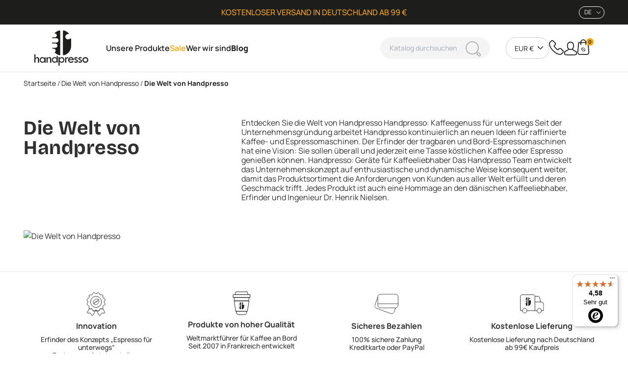

--- FILE ---
content_type: text/html; charset=utf-8
request_url: https://www.handpresso.com/de/content/13-die-welt-von-handpresso
body_size: 29689
content:
<!doctype html>
<html lang="de-DE">
<head>
  
    
  <meta charset="utf-8">


  <meta http-equiv="x-ua-compatible" content="ie=edge">



  
    
    
  

  <title>Die Welt von Handpresso</title>
<script data-keepinline="true">
    var cdcGtmApi = '//www.handpresso.com/de/module/cdc_googletagmanager/async';
    var ajaxShippingEvent = 1;
    var ajaxPaymentEvent = 1;

/* datalayer */
dataLayer = window.dataLayer || [];
    let cdcDatalayer = {"event":"cms","pageCategory":"cms","ecommerce":{"currency":"EUR"}};
    dataLayer.push(cdcDatalayer);

/* call to GTM Tag */
(function(w,d,s,l,i){w[l]=w[l]||[];w[l].push({'gtm.start':
new Date().getTime(),event:'gtm.js'});var f=d.getElementsByTagName(s)[0],
j=d.createElement(s),dl=l!='dataLayer'?'&l='+l:'';j.async=true;j.src=
'https://www.googletagmanager.com/gtm.js?id='+i+dl;f.parentNode.insertBefore(j,f);
})(window,document,'script','dataLayer','GTM-WTLQFPX');

/* async call to avoid cache system for dynamic data */
dataLayer.push({
  'event': 'datalayer_ready'
});
</script>
  
    
  
  <meta name="description" content="Handpresso : unsere Welt, unsere Geschichte, unser Konzept und unsere Partner – jetzt entdecken">
  <meta name="keywords" content="">
        <link rel="canonical" href="https://www.handpresso.com/de/content/13-die-welt-von-handpresso">
  
  
    <script type="application/ld+json">
  {
    "@context": "https://schema.org",
    "@type": "Organization",
    "name" : "Handpresso",
    "url" : "https://www.handpresso.com/de/",
          "logo": {
        "@type": "ImageObject",
        "url":"https://static2.handpresso.com/img/logo-1720532996.svg"
      }
      }
</script>

<script type="application/ld+json">
  {
    "@context": "https://schema.org",
    "@type": "WebPage",
    "isPartOf": {
      "@type": "WebSite",
      "url":  "https://www.handpresso.com/de/",
      "name": "Handpresso"
    },
    "name": "Die Welt von Handpresso",
    "url":  "https://www.handpresso.com/de/content/13-die-welt-von-handpresso"
  }
</script>


  <script type="application/ld+json">
    {
      "@context": "https://schema.org",
      "@type": "BreadcrumbList",
      "itemListElement": [
                  {
            "@type": "ListItem",
            "position": 1,
            "name": "Startseite",
            "item": "https://www.handpresso.com/de/"
            },                    {
            "@type": "ListItem",
            "position": 2,
            "name": "Die Welt von Handpresso",
            "item": "https://www.handpresso.com/de/content/category/3-die-welt-von-handpresso"
            },                    {
            "@type": "ListItem",
            "position": 3,
            "name": "Die Welt von Handpresso",
            "item": "https://www.handpresso.com/de/content/13-die-welt-von-handpresso"
            }          ]
        }
  </script>
  

  

  
    
  

  
    <meta property="og:title" content="Die Welt von Handpresso" />
    <meta property="og:description" content="Handpresso : unsere Welt, unsere Geschichte, unser Konzept und unsere Partner – jetzt entdecken" />
    <meta property="og:url" content="https://www.handpresso.com/de/content/13-die-welt-von-handpresso" />
    <meta property="og:site_name" content="Handpresso" />
    <meta property="og:type" content="website" />  



  <meta name="viewport" content="width=device-width, initial-scale=1">



  <link rel="icon" type="image/vnd.microsoft.icon" href="https://static2.handpresso.com/img/favicon.ico?1724661412">
  <link rel="shortcut icon" type="image/x-icon" href="https://static2.handpresso.com/img/favicon.ico?1724661412">



    <link rel="stylesheet" href="https://static1.handpresso.com/themes/axome/assets/cache/theme-5f9b281270.css" type="text/css" media="all">




  

  <script type="text/javascript">
        var Chronopost = {"ajax_endpoint":"https:\/\/www.handpresso.com\/de\/module\/chronopost\/ajax?ajax=1"};
        var PAYPLUG_DOMAIN = "https:\/\/secure.payplug.com";
        var adtm_activeLink = {"id":13,"type":"cms"};
        var adtm_isToggleMode = false;
        var adtm_menuHamburgerSelector = "#menu-icon, .menu-icon";
        var adtm_stickyOnMobile = false;
        var ap5_cartPackProducts = [];
        var ap5_modalErrorClose = "Schlie\u00dfen";
        var ap5_modalErrorTitle = "An error has occurred";
        var axFrancoUrl = "https:\/\/www.handpresso.com\/de\/module\/axfranco\/getFranco";
        var axcustomerip = "18.117.81.167";
        var axfrontinfosHideDetails = "Masquer les d\u00e9tails";
        var axfrontinfosOrder = "Continuer";
        var axfrontinfosPayment = "Payer";
        var axfrontinfosReadClose = "Fermer";
        var axfrontinfosReadMore = "Lire la suite";
        var axfrontinfosShowDetails = "Afficher les d\u00e9tails";
        var axpopinworld = {"display":true};
        var controller = "cms";
        var integratedPaymentError = "Die Zahlung wurde abgelehnt. Bitte versuchen Sie es erneut.";
        var is_sandbox_mode = false;
        var module_name = "payplug";
        var payplug_ajax_url = "https:\/\/www.handpresso.com\/de\/module\/payplug\/ajax";
        var pm_advancedpack = {"ajaxUrl":"https:\/\/www.handpresso.com\/de\/module\/pm_advancedpack\/ajax","staticToken":"229c197a96657582d4a577309c66a27b"};
        var prestashop = {"cart":{"products":[],"totals":{"total":{"type":"total","label":"Gesamt","amount":0,"value":"0,00\u00a0\u20ac"},"total_including_tax":{"type":"total","label":"Gesamt (inkl. MwSt.)","amount":0,"value":"0,00\u00a0\u20ac"},"total_excluding_tax":{"type":"total","label":"Gesamtpreis o. MwSt.","amount":0,"value":"0,00\u00a0\u20ac"}},"subtotals":{"products":{"type":"products","label":"Zwischensumme","amount":0,"value":"0,00\u00a0\u20ac"},"discounts":null,"shipping":{"type":"shipping","label":"Versand","amount":0,"value":""},"tax":null},"products_count":0,"summary_string":"0 Artikel","vouchers":{"allowed":1,"added":[]},"discounts":[],"minimalPurchase":0,"minimalPurchaseRequired":""},"currency":{"id":1,"name":"Euro","iso_code":"EUR","iso_code_num":"978","sign":"\u20ac"},"customer":{"lastname":null,"firstname":null,"email":null,"birthday":null,"newsletter":null,"newsletter_date_add":null,"optin":null,"website":null,"company":null,"siret":null,"ape":null,"is_logged":false,"gender":{"type":null,"name":null},"addresses":[]},"country":{"id_zone":14,"id_currency":0,"call_prefix":33,"iso_code":"FR","active":"1","contains_states":"0","need_identification_number":"0","need_zip_code":"1","zip_code_format":"NNNNN","display_tax_label":"1","name":"France","id":8},"language":{"name":"Deutsch (German)","iso_code":"de","locale":"de-DE","language_code":"de-de","active":"1","is_rtl":"0","date_format_lite":"d.m.Y","date_format_full":"d.m.Y H:i:s","id":5},"page":{"title":"","canonical":"https:\/\/www.handpresso.com\/de\/content\/13-die-welt-von-handpresso","meta":{"title":"Die Welt von Handpresso","description":"Handpresso : unsere Welt, unsere Geschichte, unser Konzept und unsere Partner \u2013 jetzt entdecken","keywords":"","robots":"index"},"page_name":"cms","body_classes":{"lang-de":true,"lang-rtl":false,"country-FR":true,"currency-EUR":true,"layout-full-width":true,"page-cms":true,"tax-display-enabled":true,"page-customer-account":false,"cms-id-13":true},"admin_notifications":[],"password-policy":{"feedbacks":{"0":"Sehr schwach","1":"Schwach","2":"Durchschnitt","3":"Stark","4":"Sehr stark","Straight rows of keys are easy to guess":"Nebeneinander liegende Tastenreihen sind leicht zu erraten","Short keyboard patterns are easy to guess":"Kurze Tastatur-Muster sind leicht zu erraten","Use a longer keyboard pattern with more turns":"Verwenden Sie ein l\u00e4ngeres Tastatur-Muster mit mehr Zuf\u00e4llen","Repeats like \"aaa\" are easy to guess":"Wiederholungen wie \u201eaaa\u201c sind leicht zu erraten","Repeats like \"abcabcabc\" are only slightly harder to guess than \"abc\"":"Wiederholungen wie \u201eabcabcabc\u201c sind nur etwas schwerer zu erraten als \u201eabc\u201c","Sequences like abc or 6543 are easy to guess":"Zeichenfolgen wie \u201eabc\u201c oder \u201e6543\u201c sind leicht zu erraten.","Recent years are easy to guess":"Aktuelle Jahre sind leicht zu erraten","Dates are often easy to guess":"Datumsangaben sind oft leicht zu erraten","This is a top-10 common password":"Dies ist ein g\u00e4ngiges Top-10-Passwort","This is a top-100 common password":"Dies ist ein g\u00e4ngiges Top-100-Passwort","This is a very common password":"Dies ist ein sehr g\u00e4ngiges Passwort","This is similar to a commonly used password":"Dies \u00e4hnelt einem g\u00e4ngigen Passwort","A word by itself is easy to guess":"Ein einzelnes Wort ist leicht zu erraten","Names and surnames by themselves are easy to guess":"Vor- und Nachnamen sind leicht zu erraten","Common names and surnames are easy to guess":"G\u00e4ngige Vor- und Nachnamen sind leicht zu erraten","Use a few words, avoid common phrases":"Verwenden Sie mehrere W\u00f6rter, vermeiden Sie g\u00e4ngige Ausdr\u00fccke.","No need for symbols, digits, or uppercase letters":"Symbole, Ziffern oder Gro\u00dfbuchstaben sind nicht notwendig","Avoid repeated words and characters":"Vermeiden Sie Wort- und Zeichenwiederholungen","Avoid sequences":"Vermeiden Sie Sequenzen","Avoid recent years":"Vermeiden Sie aktuelle Jahreszahlen","Avoid years that are associated with you":"Vermeiden Sie Jahreszahlen, die mit Ihnen in Verbindung gebracht werden k\u00f6nnen","Avoid dates and years that are associated with you":"Vermeiden Sie Datums- und Jahresangaben, die mit Ihnen in Verbindung gebracht werden k\u00f6nnen","Capitalization doesn't help very much":"Gro\u00dfschreibung ist nicht sehr hilfreich","All-uppercase is almost as easy to guess as all-lowercase":"Gro\u00dfschreibung ist fast genau so leicht zu erraten wie Kleinschreibung","Reversed words aren't much harder to guess":"Umgekehrte W\u00f6rter sind nicht viel schwerer zu erraten","Predictable substitutions like '@' instead of 'a' don't help very much":"H\u00e4ufig verwendete Ersetzungen wie \u201e@\u201c anstelle von \u201ea\u201c sind nicht sehr zweckdienlich.","Add another word or two. Uncommon words are better.":"Erg\u00e4nzen Sie ein oder zwei W\u00f6rter. Selten gebrauchte W\u00f6rter sind besser."}}},"shop":{"name":"Handpresso","logo":"https:\/\/static2.handpresso.com\/img\/logo-1720532996.svg","stores_icon":"https:\/\/static2.handpresso.com\/img\/logo_stores.png","favicon":"https:\/\/static2.handpresso.com\/img\/favicon.ico"},"core_js_public_path":"\/themes\/","urls":{"base_url":"https:\/\/www.handpresso.com\/","current_url":"https:\/\/www.handpresso.com\/de\/content\/13-die-welt-von-handpresso","shop_domain_url":"https:\/\/www.handpresso.com","img_ps_url":"https:\/\/static2.handpresso.com\/img\/","img_cat_url":"https:\/\/static1.handpresso.com\/img\/c\/","img_lang_url":"https:\/\/static3.handpresso.com\/img\/l\/","img_prod_url":"https:\/\/static2.handpresso.com\/img\/p\/","img_manu_url":"https:\/\/static3.handpresso.com\/img\/m\/","img_sup_url":"https:\/\/static1.handpresso.com\/img\/su\/","img_ship_url":"https:\/\/static3.handpresso.com\/img\/s\/","img_store_url":"https:\/\/static1.handpresso.com\/img\/st\/","img_col_url":"https:\/\/static3.handpresso.com\/img\/co\/","img_url":"https:\/\/static3.handpresso.com\/themes\/axome\/assets\/img\/","css_url":"https:\/\/static1.handpresso.com\/themes\/axome\/assets\/css\/","js_url":"https:\/\/static3.handpresso.com\/themes\/axome\/assets\/js\/","pic_url":"https:\/\/static2.handpresso.com\/upload\/","theme_assets":"https:\/\/static2.handpresso.com\/themes\/axome\/assets\/","theme_dir":"https:\/\/static3.handpresso.com\/themes\/axome\/","pages":{"address":"https:\/\/www.handpresso.com\/de\/index.php?controller=address","addresses":"https:\/\/www.handpresso.com\/de\/index.php?controller=addresses","authentication":"https:\/\/www.handpresso.com\/de\/index.php?controller=authentication","manufacturer":"https:\/\/www.handpresso.com\/de\/index.php?controller=manufacturer","cart":"https:\/\/www.handpresso.com\/de\/index.php?controller=cart","category":"https:\/\/www.handpresso.com\/de\/index.php?controller=category","cms":"https:\/\/www.handpresso.com\/de\/index.php?controller=cms","contact":"https:\/\/www.handpresso.com\/de\/index.php?controller=contact","discount":"https:\/\/www.handpresso.com\/de\/index.php?controller=discount","guest_tracking":"https:\/\/www.handpresso.com\/de\/index.php?controller=guest-tracking","history":"https:\/\/www.handpresso.com\/de\/index.php?controller=history","identity":"https:\/\/www.handpresso.com\/de\/index.php?controller=identity","index":"https:\/\/www.handpresso.com\/de\/","my_account":"https:\/\/www.handpresso.com\/de\/index.php?controller=my-account","order_confirmation":"https:\/\/www.handpresso.com\/de\/index.php?controller=order-confirmation","order_detail":"https:\/\/www.handpresso.com\/de\/index.php?controller=order-detail","order_follow":"https:\/\/www.handpresso.com\/de\/index.php?controller=order-follow","order":"https:\/\/www.handpresso.com\/de\/index.php?controller=order","order_return":"https:\/\/www.handpresso.com\/de\/index.php?controller=order-return","order_slip":"https:\/\/www.handpresso.com\/de\/index.php?controller=order-slip","pagenotfound":"https:\/\/www.handpresso.com\/de\/index.php?controller=pagenotfound","password":"https:\/\/www.handpresso.com\/de\/index.php?controller=password","pdf_invoice":"https:\/\/www.handpresso.com\/de\/index.php?controller=pdf-invoice","pdf_order_return":"https:\/\/www.handpresso.com\/de\/index.php?controller=pdf-order-return","pdf_order_slip":"https:\/\/www.handpresso.com\/de\/index.php?controller=pdf-order-slip","prices_drop":"https:\/\/www.handpresso.com\/de\/index.php?controller=prices-drop","product":"https:\/\/www.handpresso.com\/de\/index.php?controller=product","registration":"https:\/\/www.handpresso.com\/de\/index.php?controller=registration","search":"https:\/\/www.handpresso.com\/de\/index.php?controller=search","sitemap":"https:\/\/www.handpresso.com\/de\/index.php?controller=sitemap","stores":"https:\/\/www.handpresso.com\/de\/index.php?controller=stores","supplier":"https:\/\/www.handpresso.com\/de\/index.php?controller=supplier","new_products":"https:\/\/www.handpresso.com\/de\/index.php?controller=new-products","brands":"https:\/\/www.handpresso.com\/de\/index.php?controller=manufacturer","register":"https:\/\/www.handpresso.com\/de\/index.php?controller=registration","order_login":"https:\/\/www.handpresso.com\/de\/index.php?controller=order&login=1"},"alternative_langs":{"fr-fr":"https:\/\/www.handpresso.com\/fr\/content\/13-l-univers-handpresso","en-us":"https:\/\/www.handpresso.com\/en\/content\/13-the-handpresso-world","it-it":"https:\/\/www.handpresso.com\/it\/content\/13-l-universo-handpresso","es-es":"https:\/\/www.handpresso.com\/es\/content\/13-el-universo-handpresso","de-de":"https:\/\/www.handpresso.com\/de\/content\/13-die-welt-von-handpresso","nl-nl":"https:\/\/www.handpresso.com\/nl\/content\/13-l-univers-handpresso","sv-se":"https:\/\/www.handpresso.com\/sv\/content\/13-l-univers-handpresso","pl-pl":"https:\/\/www.handpresso.com\/pl\/content\/13-l-univers-handpresso"},"actions":{"logout":"https:\/\/www.handpresso.com\/de\/?mylogout="},"no_picture_image":{"bySize":{"small_default":{"url":"https:\/\/static2.handpresso.com\/img\/p\/de-default-small_default.jpg","width":98,"height":98},"cart_default":{"url":"https:\/\/static3.handpresso.com\/img\/p\/de-default-cart_default.jpg","width":125,"height":125},"home_default":{"url":"https:\/\/static3.handpresso.com\/img\/p\/de-default-home_default.jpg","width":250,"height":250},"medium_default":{"url":"https:\/\/static1.handpresso.com\/img\/p\/de-default-medium_default.jpg","width":348,"height":348},"large_default":{"url":"https:\/\/static3.handpresso.com\/img\/p\/de-default-large_default.jpg","width":800,"height":800},"thickbox_default":{"url":"https:\/\/static2.handpresso.com\/img\/p\/de-default-thickbox_default.jpg","width":800,"height":800}},"small":{"url":"https:\/\/static2.handpresso.com\/img\/p\/de-default-small_default.jpg","width":98,"height":98},"medium":{"url":"https:\/\/static1.handpresso.com\/img\/p\/de-default-medium_default.jpg","width":348,"height":348},"large":{"url":"https:\/\/static2.handpresso.com\/img\/p\/de-default-thickbox_default.jpg","width":800,"height":800},"legend":""}},"configuration":{"display_taxes_label":true,"display_prices_tax_incl":true,"is_catalog":false,"show_prices":true,"opt_in":{"partner":false},"quantity_discount":{"type":"discount","label":"Rabatt auf St\u00fcckzahl"},"voucher_enabled":1,"return_enabled":0},"field_required":[],"breadcrumb":{"links":[{"title":"Startseite","url":"https:\/\/www.handpresso.com\/de\/"},{"title":"Die Welt von Handpresso","url":"https:\/\/www.handpresso.com\/de\/content\/category\/3-die-welt-von-handpresso"},{"title":"Die Welt von Handpresso","url":"https:\/\/www.handpresso.com\/de\/content\/13-die-welt-von-handpresso"}],"count":3},"link":{"protocol_link":"https:\/\/","protocol_content":"https:\/\/"},"time":1768811638,"static_token":"229c197a96657582d4a577309c66a27b","token":"e7adc6b7e3cd9086afa4be0115cf1864","debug":false,"modules":{"prettyblocks":{"theme_settings":{"tinymce_api_key":"q2zeu1645aturmbj21cq02q9an2p5w8rlxb33iic57zaq8ij"},"id_shop":1,"shop_name":"Handpresso","shop_current_url":"https:\/\/www.handpresso.com\/"},"axmobileui":{"url":{"controller":"https:\/\/www.handpresso.com\/de\/module\/axmobileui\/default?token=fce54d4774e149fecbf5eefc9da873ac16e0d4a37b77f3a1"},"always_search":true,"position":"left","navigation_type":"accordeon"},"axacf":{"context":{"cover_cms":"\/modules\/axacf\/file\/13-13-0-0.jpeg"},"global":{"gamme_feature":"25","non_exportable":"63","ue_countries":"19"}},"axhandpresso":null}};
        var psemailsubscription_subscription = "https:\/\/www.handpresso.com\/de\/module\/ps_emailsubscription\/subscription";
        var trustedshopseasyintegration_css = "https:\/\/static1.handpresso.com\/themes\/axome\/modules\/trustedshopseasyintegration\/views\/css\/front\/front.2.0.0.css";
        var vncfc_fc_url = "https:\/\/www.handpresso.com\/de\/module\/vatnumbercleaner\/vncfc?";
      </script>



  <script src="https://cdn.usefathom.com/script.js" data-site="MNSIEVCJ" defer></script>



  	<link rel="canonical" href="https://www.handpresso.com/de/content/13-die-welt-von-handpresso">



																					<!-- shop #1 lang #1 (rewrite) -->
						<link rel="alternate"
							  href="https://www.handpresso.com/fr/content/13-l-univers-handpresso"
							  hreflang="fr">
																											<!-- shop #1 lang #2 (rewrite) -->
						<link rel="alternate"
							  href="https://www.handpresso.com/en/content/13-the-handpresso-world"
							  hreflang="en">
																											<!-- shop #1 lang #3 (rewrite) -->
						<link rel="alternate"
							  href="https://www.handpresso.com/it/content/13-l-universo-handpresso"
							  hreflang="it">
																											<!-- shop #1 lang #4 (rewrite) -->
						<link rel="alternate"
							  href="https://www.handpresso.com/es/content/13-el-universo-handpresso"
							  hreflang="es">
																											<!-- shop #1 lang #5 (rewrite) -->
						<link rel="alternate"
							  href="https://www.handpresso.com/de/content/13-die-welt-von-handpresso"
							  hreflang="de">
															
<script type="text/javascript">
    
        var HiFaq = {
            psv: 8.1,
            search_url: 'https://www.handpresso.com/de/faq/search/',
            key: '023a2c9e9fb64972ac1ec102a44b3cfe',
            mainUrl: 'https://www.handpresso.com/de/faq'
        }
    
</script>

<style type="text/css">
    
        .hi-faq-top-search-container {
            background-color: #2fb5d2;
        }
    
    
</style>

<script type="text/javascript">
    
    var _spmq = {"url":"\/\/www.handpresso.com\/de\/content\/13-die-welt-von-handpresso","user":null,"id_product":"","id_category":"","id_manufacturer":"","spm_ident":"C7h85dVr","id_cart":null};
    var _spm_id_combination = function() {
        return (typeof(document.getElementById('idCombination')) != 'undefined' && document.getElementById('idCombination') != null ?
            document.getElementById('idCombination').value : ''
        );
    };
    (function() {
        var spm = document.createElement('script');
        spm.type = 'text/javascript';
        spm.defer = true;
        spm.src = 'https://app-spm.com/app.js?url=%2F%2Fwww.handpresso.com%2Fde%2Fcontent%2F13-die-welt-von-handpresso&id_product=&id_category=&id_manufacturer=&spm_ident=C7h85dVr&id_combination='+_spm_id_combination();
        var s_spm = document.getElementsByTagName('script')[0];
        s_spm.parentNode.insertBefore(spm, s_spm);
    })();
    
</script>




  
</head>

<body id="cms" class="lang-de country-fr currency-eur layout-full-width page-cms tax-display-enabled cms-id-13 ">

  <!-- Google Tag Manager (noscript) -->
<noscript><iframe src="https://www.googletagmanager.com/ns.html?id=GTM-WTLQFPX"
height="0" width="0" style="display:none;visibility:hidden"></iframe></noscript>
<!-- End Google Tag Manager (noscript) -->




  

<header id="header" class="header">
  
    




    <nav class="header-top">
        <div class="container">
            <div class="header-top-desktop d-none d-md-flex row justify-content-end align-items-center">
                <div class="header-top__center col-8 text-center">
                    <p><span style="color: #f5a623;">KOSTENLOSER VERSAND IN DEUTSCHLAND AB 99 €</span></p>
<p><span style="color: #f5a623;"><strong></strong></span></p>
                </div>
                <div class="header-top__right col-2">
                    <div id="_desktop_language_selector">
    <div class="language-selector__wrapper">
        <select id="language-selector" aria-label="Sprache" class="form-select dark js-language-selector">
                            <option value="https://www.handpresso.com/fr/content/13-l-univers-handpresso" data-iso-code="fr">fr</option>
                            <option value="https://www.handpresso.com/en/content/13-the-handpresso-world" data-iso-code="en">en</option>
                            <option value="https://www.handpresso.com/it/content/13-l-universo-handpresso" data-iso-code="it">it</option>
                            <option value="https://www.handpresso.com/es/content/13-el-universo-handpresso" data-iso-code="es">es</option>
                            <option value="https://www.handpresso.com/de/content/13-die-welt-von-handpresso" selected="selected" data-iso-code="de">de</option>
                            <option value="https://www.handpresso.com/nl/content/13-l-univers-handpresso" data-iso-code="nl">nl</option>
                            <option value="https://www.handpresso.com/sv/content/13-l-univers-handpresso" data-iso-code="sv">sv</option>
                            <option value="https://www.handpresso.com/pl/content/13-l-univers-handpresso" data-iso-code="pl">pl</option>
                    </select>
    </div>
</div>

                </div>
            </div>
        </div>
    </nav>



    <div class="header-bottom">
        <div class="container-md header-bottom__container">
            <div class="row align-items-center header-bottom__row">
                <div class="col-auto header-bottom__col logo">
                    <a href="https://www.handpresso.com/">
                        <svg xmlns="http://www.w3.org/2000/svg" width="110" height="72" viewBox="0 0 110 72" class="axsvgicon axsvgicon-logo" aria-hidden="true"><g fill="#1D1D1B" clip-path="url(#prefix__a)"><path d="M0 48.533h2.338v8.006a7.808 7.808 0 0 1 1.82-1.59 4.012 4.012 0 0 1 2.063-.497 3.297 3.297 0 0 1 2.457 1.064c.334.336.598.733.775 1.17.177.435.265.901.258 1.37v7.592H7.372v-6.971a2.454 2.454 0 0 0-.538-1.66 1.753 1.753 0 0 0-.631-.472 1.79 1.79 0 0 0-.78-.15 2.947 2.947 0 0 0-1.193.24 2.892 2.892 0 0 0-.986.7 3.177 3.177 0 0 0-.906 2.287v6.03H0V48.533ZM20.443 60.17a3.637 3.637 0 0 0-1.105-2.589 3.797 3.797 0 0 0-2.65-1.07 3.695 3.695 0 0 0-1.418.274 3.63 3.63 0 0 0-1.195.795c-.355.32-.637.708-.83 1.14-.192.432-.29.898-.288 1.37-.01.491.083.98.27 1.435.188.456.466.87.82 1.22a3.619 3.619 0 0 0 2.641 1.098 3.828 3.828 0 0 0 2.646-1.086 3.667 3.667 0 0 0 1.11-2.59m.237-5.531h2.362v11.01h-2.358v-2.197a5.155 5.155 0 0 1-1.935 1.733 5.286 5.286 0 0 1-2.554.586c-1.485 0-2.572-.392-3.621-1.531a5.881 5.881 0 0 1-1.58-4.153 5.775 5.775 0 0 1 1.594-4.04c1.058-1.153 2.36-1.571 3.79-1.571.883 0 1.67.077 2.46.555a5.129 5.129 0 0 1 1.846 1.85l-.004-2.242Zm4.047 11.012v-11.01h2.361v1.838a9.615 9.615 0 0 1 1.847-1.634 3.368 3.368 0 0 1 1.844-.524 3.729 3.729 0 0 1 2.597.982c.343.299.617.666.803 1.077.186.41.28.856.275 1.305v7.964H32.1v-7.292a1.988 1.988 0 0 0-.594-1.484 2.073 2.073 0 0 0-1.508-.588 2.66 2.66 0 0 0-1.14.26c-.355.17-.666.417-.91.722a3.491 3.491 0 0 0-.859 2.373v6.01h-2.361Zm34.564-5.566a3.685 3.685 0 0 0-1.12-2.556 3.844 3.844 0 0 0-2.616-1.083 3.708 3.708 0 0 0-1.443.275c-.457.187-.87.463-1.215.811a3.471 3.471 0 0 0-.834 1.162 3.384 3.384 0 0 0-.29 1.39c-.004.49.092.974.283 1.425.191.452.473.86.829 1.204a3.54 3.54 0 0 0 1.188.824c.45.19.937.288 1.428.286a3.661 3.661 0 0 0 2.676-1.1 3.61 3.61 0 0 0 .835-1.207c.191-.453.286-.94.279-1.431Zm-7.683-5.564v2.164c1.133-1.697 2.59-2.246 4.36-2.246 1.45 0 2.676.45 3.725 1.584a5.8 5.8 0 0 1 1.57 4.068 5.89 5.89 0 0 1-1.595 4.127 4.81 4.81 0 0 1-1.696 1.22c-.65.28-1.356.416-2.067.397-.834 0-1.669-.05-2.445-.478a4.702 4.702 0 0 1-1.862-1.705V72h-2.351V54.454c0-.147.062-.326.294-.216.717.351 2.067.284 2.067.284M37.74 60.149a3.695 3.695 0 0 0 1.12 2.556 3.855 3.855 0 0 0 2.615 1.089 3.74 3.74 0 0 0 1.441-.276 3.63 3.63 0 0 0 1.214-.809 3.5 3.5 0 0 0 .835-1.165 3.43 3.43 0 0 0 .29-1.395 3.57 3.57 0 0 0-.282-1.422c-.19-.45-.47-.86-.826-1.202a3.533 3.533 0 0 0-1.188-.825 3.598 3.598 0 0 0-1.428-.286 3.716 3.716 0 0 0-1.455.275c-.46.189-.876.469-1.221.822a3.586 3.586 0 0 0-1.115 2.638Zm7.682 5.446-.01-2.042c-1.131 1.697-2.592 2.246-4.358 2.246a4.822 4.822 0 0 1-2.047-.382 4.728 4.728 0 0 1-1.681-1.205 5.8 5.8 0 0 1-1.571-4.067 5.905 5.905 0 0 1 1.596-4.129 4.795 4.795 0 0 1 1.698-1.225 4.89 4.89 0 0 1 2.071-.394c.835 0 1.67.051 2.445.476a4.68 4.68 0 0 1 1.863 1.709v-4.923c0-.43.494-.351.494-.351.26.254.548.477.86.665a6.89 6.89 0 0 0 1.007.472v13.146l-2.367.004Zm19.557-10.841V57c.521-.892 1.03-1.54 1.527-1.943a3.038 3.038 0 0 1 1.946-.599c.328.017.652.07.968.158l-.71 2.286a5.879 5.879 0 0 0-.89-.13 2.709 2.709 0 0 0-1.083.202c-.343.14-.652.35-.907.615a2.79 2.79 0 0 0-.614.933c-.138.349-.204.72-.193 1.094v6.042h-2.339V54.765l2.295-.01Zm6.239 3.988h6.921c-.771-1.524-1.906-2.287-3.404-2.289-1.642 0-2.815.763-3.517 2.29Zm9.387 1.852H70.98c.209 1.133.686 1.956 1.427 2.48a4.143 4.143 0 0 0 2.428.78c1.35 0 2.48-.544 3.39-1.634l1.736 1.282c-1.303 1.633-3.049 2.45-5.236 2.45a5.767 5.767 0 0 1-2.28-.41 5.668 5.668 0 0 1-1.922-1.27c-1.132-1.123-1.692-2.516-1.692-4.18a5.497 5.497 0 0 1 .433-2.2 5.596 5.596 0 0 1 1.278-1.857 5.821 5.821 0 0 1 1.911-1.272 5.924 5.924 0 0 1 4.53.014 5.82 5.82 0 0 1 1.903 1.284c1.158 1.166 1.728 2.671 1.707 4.527m8.121-4.641-1.583 1.362a8.945 8.945 0 0 0-1.066-.658 2.424 2.424 0 0 0-1.068-.22c-.975 0-1.46.345-1.46 1.041 0 .498.61.98 1.837 1.452 1.227.472 2.111.984 2.65 1.544a2.84 2.84 0 0 1 .803 2.03 3.126 3.126 0 0 1-.308 1.336c-.2.419-.492.79-.854 1.087a3.978 3.978 0 0 1-2.73 1.031c-1.595 0-2.903-.724-3.925-2.172l1.878-.883c.653.638 1.339.95 2.048.95.464.01.918-.129 1.294-.394.161-.096.296-.23.393-.389.096-.16.15-.34.16-.524 0-.614-.646-1.17-1.936-1.666-1.29-.494-2.187-.992-2.683-1.493a2.577 2.577 0 0 1-.564-.857 2.535 2.535 0 0 1-.18-1.005 2.876 2.876 0 0 1 .264-1.261c.183-.396.454-.747.793-1.028a3.934 3.934 0 0 1 2.653-.917c1.071 0 2.266.541 3.584 1.624m8.311.01-1.582 1.362a8.347 8.347 0 0 0-1.07-.658c-.334-.155-.7-.23-1.07-.22-.968 0-1.46.345-1.46 1.041 0 .498.626.98 1.844 1.452s2.107.984 2.643 1.544c.532.545.822 1.275.807 2.03a3.16 3.16 0 0 1-1.164 2.423 3.968 3.968 0 0 1-2.726 1.031c-1.591 0-2.9-.724-3.924-2.172l1.877-.883c.655.637 1.341.95 2.053.95a2.17 2.17 0 0 0 1.293-.394 1.126 1.126 0 0 0 .551-.913c0-.614-.646-1.17-1.938-1.666-1.292-.497-2.185-.995-2.678-1.493a2.569 2.569 0 0 1-.566-.857 2.526 2.526 0 0 1-.181-1.005A2.872 2.872 0 0 1 90 56.258c.183-.396.454-.747.793-1.028a3.937 3.937 0 0 1 2.662-.917c1.067 0 2.26.541 3.58 1.624m10.674 4.165a3.236 3.236 0 0 0-.283-1.338 3.313 3.313 0 0 0-.81-1.112 3.609 3.609 0 0 0-1.191-.781 3.677 3.677 0 0 0-1.408-.265 3.77 3.77 0 0 0-1.439.266 3.71 3.71 0 0 0-1.221.792 3.337 3.337 0 0 0-1.114 2.524 3.224 3.224 0 0 0 1.129 2.45 3.768 3.768 0 0 0 2.645 1.047c.483 0 .96-.095 1.404-.281a3.56 3.56 0 0 0 1.176-.8c.35-.321.629-.709.819-1.139.19-.43.288-.894.287-1.363m-9.784 0c0-1.507.612-2.859 1.822-4.02 1.209-1.162 2.62-1.769 4.197-1.769a5.997 5.997 0 0 1 2.303.445c.729.298 1.39.737 1.942 1.29 1.214 1.157 1.82 2.506 1.817 4.05-.003 1.544-.596 2.91-1.78 4.102-1.193 1.18-2.561 1.772-4.117 1.772a6.125 6.125 0 0 1-2.352-.443 6.025 6.025 0 0 1-1.988-1.306c-1.225-1.17-1.837-2.545-1.837-4.125M50.766.053a19.694 19.694 0 0 0-10.013 6.17h.89a4.068 4.068 0 0 1 1.552.271c.493.19.943.476 1.322.838.38.363.68.797.886 1.275a3.824 3.824 0 0 1 0 3.023 3.893 3.893 0 0 1-.886 1.275c-.38.363-.829.648-1.322.838a4.065 4.065 0 0 1-1.551.27h-4.959a19.442 19.442 0 0 0-.363 1.816h8.294a4.638 4.638 0 0 1 1.771.31 4.562 4.562 0 0 1 1.51.96c.432.414.776.91 1.01 1.456a4.37 4.37 0 0 1 0 3.452 4.448 4.448 0 0 1-1.01 1.456 4.56 4.56 0 0 1-1.51.959 4.638 4.638 0 0 1-1.77.311h-8.501v1.811h6.57a4.597 4.597 0 0 1 3.155 1.337 4.405 4.405 0 0 1 1.298 3.116 4.405 4.405 0 0 1-1.298 3.115 4.597 4.597 0 0 1-3.154 1.337h-6.24c.116.612.262 1.218.44 1.815h2.629c.913 0 1.799.307 2.508.87.71.563 1.2 1.348 1.387 2.223a3.82 3.82 0 0 1-.355 2.581 3.944 3.944 0 0 1-1.938 1.785 19.667 19.667 0 0 0 9.648 5.764 1.652 1.652 0 0 0 1.4-.274c.196-.148.355-.337.465-.555.11-.217.167-.456.167-.698V1.58c0-.242-.058-.48-.168-.697a1.592 1.592 0 0 0-.465-.554 1.635 1.635 0 0 0-1.399-.276Zm19.578 17.844a5.509 5.509 0 0 1-4.107-.162 5.334 5.334 0 0 1-2.802-2.944 5.183 5.183 0 0 1 .128-4.022A5.354 5.354 0 0 1 66.545 8l4.018-1.48A19.657 19.657 0 0 0 60.302.053a1.65 1.65 0 0 0-1.4.275 1.59 1.59 0 0 0-.466.555 1.55 1.55 0 0 0-.166.7v47.383c0 .242.058.48.168.698.11.217.269.406.465.554a1.636 1.636 0 0 0 1.399.275 19.628 19.628 0 0 0 10.557-6.83 18.922 18.922 0 0 0 4.091-11.72v-13.34a19.344 19.344 0 0 0-.146-2.348l-4.46 1.642Z"/></g><defs><clipPath id="prefix__a"><path fill="#fff" d="M0 0h110v72H0z"/></clipPath></defs></svg>
                    </a>
                </div>

                <div class="col-auto header-bottom__col menu">
                    <!-- MODULE PM_AdvancedTopMenu || Presta-Module.com -->
<div id="_desktop_top_menu" class="adtm_menu_container">
	<div id="adtm_menu" data-open-method="1" class="container " data-active-id="37" data-active-type="category">
		<div id="adtm_menu_inner" class="clearfix advtm_open_on_hover">
			<ul id="menu">
								<li class="li-niveau1 advtm_menu_toggle">
					<a class="a-niveau1 adtm_toggle_menu_button"><span class="advtm_menu_span adtm_toggle_menu_button_text">Menu</span></a>
				</li>
																		
																																																				            
				<li class="li-niveau1 advtm_menu_1 sub">
						<a href="#" title="Unsere Produkte"  class="adtm_unclickable  a-niveau1"  data-type="category" data-id="20"><span class="advtm_menu_span advtm_menu_span_1">Unsere Produkte</span></a>											<div class="adtm_sub">
													<table class="container">
							<tr>
																							
																<td class="adtm_column_wrap_td advtm_column_wrap_td_4">
									<div class="adtm_column_wrap advtm_column_wrap_4">
																			<div class="adtm_column_wrap_sizer">&nbsp;</div>
																																																												<div class="adtm_column adtm_column_4">
																																		<span class="column_wrap_title" data-legend="auf dem Weg">
												<a href="/de/36-im-auto" title=""  class="" ><img class="js-axlazy " data-src="//static3.handpresso.com/modules/pm_advancedtopmenu/column_icons/4-de.png" alt="auf dem Weg" title="auf dem Weg" width="540"height="370"class="adtm_menu_icon img-responsive img-fluid" /></a>											</span>
																																																									</div>
																																																</div>
								</td>
																															
																<td class="adtm_column_wrap_td advtm_column_wrap_td_5">
									<div class="adtm_column_wrap advtm_column_wrap_5">
																			<div class="adtm_column_wrap_sizer">&nbsp;</div>
																																																												<div class="adtm_column adtm_column_5">
																																		<span class="column_wrap_title" data-legend="Im Freien">
												<a href="/de/37-im-freien" title=""  class="" ><img class="js-axlazy " data-src="//static2.handpresso.com/modules/pm_advancedtopmenu/column_icons/5-de.png" alt="Im Freien" title="Im Freien" width="540"height="370"class="adtm_menu_icon img-responsive img-fluid" /></a>											</span>
																																																									</div>
																																																</div>
								</td>
																															
																<td class="adtm_column_wrap_td advtm_column_wrap_td_1">
									<div class="adtm_column_wrap advtm_column_wrap_1">
																			<div class="adtm_column_wrap_sizer">&nbsp;</div>
																																																												<div class="adtm_column adtm_column_1">
																																		<span class="column_wrap_title" >
												<a href="/de/20-geraete" title="Alle Kaffeemaschinen"  class="" >Alle Kaffeemaschinen</a>											</span>
																																															<ul class="adtm_elements adtm_elements_1">
																																																																			<li class="">
													<a href="https://www.handpresso.com/de/19-pkw-und-lkw-sortiment" title="12V und 24V Kaffeemaschinen"  class=""  data-type="category" data-id="19">12V und 24V Kaffeemaschinen</a>												</li>
																																																																																	<li class="">
													<a href="https://www.handpresso.com/de/50-geraete" title="Handmaschinen"  class=""  data-type="category" data-id="50">Handmaschinen</a>												</li>
																																																																																	<li class="">
													<a href="https://www.handpresso.com/de/82-akkubetrieben-sortiment" title="Tragbare Akku-Kaffeemaschinen"  class=""  data-type="category" data-id="82">Tragbare Akku-Kaffeemaschinen</a>												</li>
																																																																																	<li class="">
													<a href="https://www.handpresso.com/de/92-french-press" title="French Press"  class=""  data-type="category" data-id="92">French Press</a>												</li>
																																																																																	<li class="">
													<a href="https://www.handpresso.com/de/39-geschenke" title="Geschenke &ndash; Sets"  class=""  data-type="category" data-id="39">Geschenke &ndash; Sets</a>												</li>
																																																																																	<li class="">
													<a href="https://www.handpresso.com/de/32-zubehoer" title="Zubeh&ouml;r"  class=""  data-type="category" data-id="32">Zubeh&ouml;r</a>												</li>
																																																																																	<li class="">
													<a href="https://www.handpresso.com/de/80-ersatzteile" title="Ersatzteile und Reparaturpauschalen / Kundendienst"  class=""  data-type="category" data-id="80">Ersatzteile und Reparaturpauschalen / Kundendienst</a>												</li>
																																																																																	<li class="">
													<a href="https://www.handpresso.com/de/23-kaffee" title="Kaffee"  class=""  data-type="category" data-id="23">Kaffee</a>												</li>
																																						</ul>
																																	</div>
																																																</div>
								</td>
																															
																<td class="adtm_column_wrap_td advtm_column_wrap_td_2">
									<div class="adtm_column_wrap advtm_column_wrap_2">
																			<div class="adtm_column_wrap_sizer">&nbsp;</div>
																																																												<div class="adtm_column adtm_column_2">
																																		<span class="column_wrap_title" >
												<a href="#" title="F&uuml;r welchen Kaffee?"  class="adtm_unclickable  "  data-type="category" data-id="44">F&uuml;r welchen Kaffee?</a>											</span>
																																															<ul class="adtm_elements adtm_elements_2">
																																																																			<li class="">
													<a href="https://www.handpresso.com/de/87-nespresso-12V-24V-kaffeemaschinen" title="Maschinen f&uuml;r Nespresso&reg;"  class=""  data-type="category" data-id="87">Maschinen f&uuml;r Nespresso&reg;</a>												</li>
																																																																																	<li class="">
													<a href="https://www.handpresso.com/de/91-machines-expresso-portables-ese" title="Maschinen f&uuml;r E.S.E.-Pads"  class=""  data-type="category" data-id="91">Maschinen f&uuml;r E.S.E.-Pads</a>												</li>
																																																																																	<li class="">
													<a href="https://www.handpresso.com/de/88-maschinen-fuer-senseo" title="Maschinen f&uuml;r Senseo&reg;"  class=""  data-type="category" data-id="88">Maschinen f&uuml;r Senseo&reg;</a>												</li>
																																																																																	<li class="">
													<a href="https://www.handpresso.com/de/90-maschinen-gemahlenen-kaffee" title="Maschinen f&uuml;r gemahlenen Kaffee"  class=""  data-type="category" data-id="90">Maschinen f&uuml;r gemahlenen Kaffee</a>												</li>
																																						</ul>
																																	</div>
																																																</div>
								</td>
																															
																<td class="adtm_column_wrap_td advtm_column_wrap_td_14">
									<div class="adtm_column_wrap advtm_column_wrap_14">
																			<div class="adtm_column_wrap_sizer">&nbsp;</div>
																																																												<div class="adtm_column adtm_column_20">
																																		<span class="column_wrap_title" >
												<a href="#" title="Wo werden Sie es benutzen?"  class="adtm_unclickable  " >Wo werden Sie es benutzen?</a>											</span>
																																															<ul class="adtm_elements adtm_elements_20">
																																																																			<li class="">
													<a href="https://www.handpresso.com/de/94-kaffeemaschinen-fuer-autos" title="Im Auto"  class=""  data-type="category" data-id="94">Im Auto</a>												</li>
																																																																																	<li class="">
													<a href="https://www.handpresso.com/de/93-kaffeemaschinen-fuer-lkw" title="Im LKW"  class=""  data-type="category" data-id="93">Im LKW</a>												</li>
																																																																																	<li class="">
													<a href="https://www.handpresso.com/de/38-auf-dem-wasser" title="Im Boot"  class=""  data-type="category" data-id="38">Im Boot</a>												</li>
																																																																																	<li class="">
													<a href="https://www.handpresso.com/de/37-im-freien" title="Im Freien"  class=""  data-type="category" data-id="37">Im Freien</a>												</li>
																																																																																	<li class="">
													<a href="https://www.handpresso.com/de/98-im-van-und-wohnmobil" title="Im Van und Wohnmobil"  class=""  data-type="category" data-id="98">Im Van und Wohnmobil</a>												</li>
																																						</ul>
																																	</div>
																																																</div>
								</td>
																						</tr>
						</table>
												</div>
										</li>
																			
																													            
				<li class="li-niveau1 advtm_menu_4 menuHaveNoMobileSubMenu">
						<a href="/de/62-sale" title="Sale"  class="a-niveau1" ><span class="advtm_menu_span advtm_menu_span_4">Sale</span></a>										</li>
																			
																																																				            
				<li class="menu_custo li-niveau1 advtm_menu_2 sub">
						<a href="https://www.handpresso.com/de/content/35-wer-wir-sind" title="Wer wir sind"  class="a-niveau1"  data-type="cms" data-id="35"><span class="advtm_menu_span advtm_menu_span_2">Wer wir sind</span></a>											<div class="adtm_sub">
													<table class="container">
							<tr>
																							
																<td class="adtm_column_wrap_td advtm_column_wrap_td_12">
									<div class="adtm_column_wrap advtm_column_wrap_12">
																			<div class="adtm_column_wrap_sizer">&nbsp;</div>
																																																												<div class="adtm_column adtm_column_9">
																																		<span class="column_wrap_title" >
												<a href="/de/content/35-wer-wir-sind#block-287" title="Es war einmal Handpresso"  class="" >Es war einmal Handpresso</a>											</span>
																																																									</div>
																																																																																	<div class="adtm_column adtm_column_11">
																																		<span class="column_wrap_title" >
												<a href="/de/content/35-wer-wir-sind#block-303" title="Liebe zu gutem Kaffee"  class="" >Liebe zu gutem Kaffee</a>											</span>
																																																									</div>
																																																																																	<div class="adtm_column adtm_column_10">
																																		<span class="column_wrap_title" >
												<a href="/de/content/35-wer-wir-sind#block-295" title="Eine sch&ouml;ne Familiengeschichte"  class="" >Eine sch&ouml;ne Familiengeschichte</a>											</span>
																																																									</div>
																																																																																	<div class="adtm_column adtm_column_17">
																																		<span class="column_wrap_title" >
												<a href="#" title=""  class="adtm_unclickable  " ></a>											</span>
																																																									</div>
																																																																																	<div class="adtm_column adtm_column_12">
																																		<span class="column_wrap_title" >
												<a href="/de/content/35-wer-wir-sind#block-311" title="Ein paar Fakten &uuml;ber Handpresso"  class="" >Ein paar Fakten &uuml;ber Handpresso</a>											</span>
																																																									</div>
																																																																																	<div class="adtm_column adtm_column_18">
																																		<span class="column_wrap_title" >
												<a href="#" title=""  class="adtm_unclickable  " ></a>											</span>
																																																									</div>
																																																																																	<div class="adtm_column adtm_column_13">
																																		<span class="column_wrap_title" >
												<a href="/de/content/35-wer-wir-sind#block-319" title="Der europ&auml;ische Marktf&uuml;hrer f&uuml;r Bord-Kaffeemaschineners"  class="" >Der europ&auml;ische Marktf&uuml;hrer f&uuml;r Bord-Kaffeemaschineners</a>											</span>
																																																									</div>
																																																																																	<div class="adtm_column adtm_column_15">
																																		<span class="column_wrap_title" >
												<a href="/de/content/35-wer-wir-sind#block-343" title="Ein komplettes Sortiment an tragbaren Kaffeemaschinen"  class="" >Ein komplettes Sortiment an tragbaren Kaffeemaschinen</a>											</span>
																																																									</div>
																																																																																	<div class="adtm_column adtm_column_14">
																																		<span class="column_wrap_title" >
												<a href="/de/content/35-wer-wir-sind#block-331" title="Unser Markenzeichen: Qualit&auml;t und Langlebigkeit"  class="" >Unser Markenzeichen: Qualit&auml;t und Langlebigkeit</a>											</span>
																																																									</div>
																																																																																	<div class="adtm_column adtm_column_16">
																																		<span class="column_wrap_title" >
												<a href="/de/content/35-wer-wir-sind#block-351" title="Der beste Kaffee &uuml;berall"  class="" >Der beste Kaffee &uuml;berall</a>											</span>
																																																									</div>
																																																</div>
								</td>
																						</tr>
						</table>
												</div>
										</li>
																			
																													            
				<li class="li-niveau1 advtm_menu_3 menuHaveNoMobileSubMenu">
						<a href="/blog" title="Blog"  class="a-niveau1" ><span class="advtm_menu_span advtm_menu_span_3">Blog</span></a>										</li>
												</ul>
		</div>
	</div>
</div>
<!-- /MODULE PM_AdvancedTopMenu || Presta-Module.com -->

                </div>

                <div class="col-auto header-bottom__col search">
                    <div id="_desktop_search" class="order-2 ms-auto col-auto d-none d-md-flex align-items-center">
  <div id="search_widget" class="search-widgets js-search-widget" data-search-controller-url="//www.handpresso.com/de/index.php?controller=search">
    <form method="get" action="//www.handpresso.com/de/index.php?controller=search">
      <input type="hidden" name="controller" value="search">

        <div class="input-group">
            <input class="js-search-input form-control" type="search" name="s" value="" placeholder="Katalog durchsuchen" aria-label="Suche">
            <div class="input-group-append">
                <svg xmlns="http://www.w3.org/2000/svg" width="32" height="32" class="axsvgicon axsvgicon-loupe" aria-hidden="true"><g stroke="#1D1D1B" stroke-linecap="round" stroke-linejoin="round" stroke-width="2" opacity=".3"><path fill="none" d="M13.506 26.011c6.906 0 12.505-5.599 12.505-12.505C26.011 6.599 20.412 1 13.506 1 6.599 1 1 6.599 1 13.506 1 20.412 6.599 26.01 13.506 26.01Z"/><path fill="none" d="m22.348 22.346-.007.008 1.765 1.766.007-.008-1.765-1.766Zm7.074 7.076c-.85.85-2.242.85-3.092 0l-2.21-2.21a2.193 2.193 0 0 1 0-3.092c.85-.85 2.242-.85 3.092 0l2.21 2.21c.85.85.85 2.242 0 3.092Z"/></g></svg>
            </div>
        </div>
    </form>

    <div class="search-widgets__dropdown js-search-dropdown d-none">
      <ul class="search-widgets__results js-search-results">
      </ul>
    </div>
  </div>
</div>

<template id="search-products" class="js-search-template">
  <li class="search-result">
    <a class="search-result__link" href="">
      <img src="" alt="" class="search-result__image">
      <p class="search-result__name"></p>
    </a>
  </li>
</template>

                </div>

                <div class="col-auto header-bottom__col header-right">
                    <div id="_desktop_cart">
  <div class="blockcart cart-preview js-sidebar-cart-trigger inactive" data-refresh-url="//www.handpresso.com/de/module/an_sidebarcart/ajax">
    <div class="header">
        <a class="blockcart-link" rel="nofollow" href="//www.handpresso.com/de/index.php?controller=cart&amp;action=show">
          <i class="material-icons shopping-cart" aria-hidden="true">shopping_cart</i>
          <span class="hidden-sm-down" data-target-btn="true">Warenkorb</span>
          (<span class="cart-products-count">0</span>)
        </a>
    </div>
    <div class="cart-dropdown js-cart-source hidden-xs-up">
      <div class="cart-dropdown-wrapper">
                  <div class="cart-title"><div data-axseo-oldtag="h4">0 Produkt</div></div>
                          <div class="no-items">
            Es gibt keine Artikel mehr in Ihrem Warenkorb
          </div>
              </div>
    </div>

  </div>
</div>


                    <div class="header-links">
                        <div id="_desktop_currency_selector">
  <div class="currency-selector__wrapper">
    <select id="currency-selector" class="form-select js-currency-selector" aria-label="Währung">
              <option value="https://www.handpresso.com/de/content/13-die-welt-von-handpresso?SubmitCurrency=1&amp;id_currency=1" selected="selected">EUR €</option>
              <option value="https://www.handpresso.com/de/content/13-die-welt-von-handpresso?SubmitCurrency=1&amp;id_currency=2">GBP £</option>
              <option value="https://www.handpresso.com/de/content/13-die-welt-von-handpresso?SubmitCurrency=1&amp;id_currency=6">USD $</option>
          </select>
  </div>
</div>
<div id="_desktop_contact_link">
  <div class="header-block contactlink">
    <a class="header-block__action-btn" rel="nofollow" href="https://www.handpresso.com/de/content/18-brauchen-sie-hilfe">
      <span class="d-none d-md-flex header-block__title" aria-label="Kontakt"><svg xmlns="http://www.w3.org/2000/svg" width="30" height="31" class="axsvgicon axsvgicon-tel" aria-hidden="true"><path fill="#1D1D1B" d="M22.423 30.82h-.45a16.355 16.355 0 0 1-5.94-1.746 30.654 30.654 0 0 1-10.17-7.992 28.116 28.116 0 0 1-4.986-8.334 11.943 11.943 0 0 1-.864-5.04 5.508 5.508 0 0 1 1.62-3.537l2.16-2.169a3.843 3.843 0 0 1 5.553 0c.405.37.81.783 1.206 1.188l.576.594 1.728 1.728a3.78 3.78 0 0 1 0 5.652l-.657.666-.9.9c.38.683.82 1.33 1.314 1.935a20.817 20.817 0 0 0 4.977 4.5c.135.081.288.162.459.243l1.584-1.53a3.797 3.797 0 0 1 5.58 0l3.42 3.492a3.916 3.916 0 0 1 1.233 2.808 4.032 4.032 0 0 1-1.233 2.808c-.28.297-.567.576-.846.846l-.072.072a12.52 12.52 0 0 0-.882.99l-.054.063a5.633 5.633 0 0 1-4.356 1.863ZM6.592 2.596a2.205 2.205 0 0 0-1.53.675L2.92 5.441a3.708 3.708 0 0 0-1.116 2.384c-.07 1.47.18 2.937.729 4.302a26.379 26.379 0 0 0 4.689 7.803 28.853 28.853 0 0 0 9.612 7.524 14.4 14.4 0 0 0 5.229 1.557h.342a3.853 3.853 0 0 0 2.97-1.26c.352-.402.728-.784 1.125-1.143l.08-.08c.27-.253.54-.523.802-.793.429-.41.68-.972.702-1.566a2.161 2.161 0 0 0-.711-1.53l-3.474-3.492a2.098 2.098 0 0 0-1.485-.702 2.143 2.143 0 0 0-1.53.711l-1.998 1.99a.9.9 0 0 1-1.053.152l-.477-.252a8.048 8.048 0 0 1-.684-.369 22.618 22.618 0 0 1-5.4-4.94 13.815 13.815 0 0 1-1.8-2.89.9.9 0 0 1 .216-1.035c.459-.414.9-.855 1.296-1.278l.549-.666a2.222 2.222 0 0 0 .729-1.548 2.223 2.223 0 0 0-.73-1.512l-1.682-1.8-.612-.62c-.36-.37-.747-.766-1.143-1.135a2.142 2.142 0 0 0-1.503-.657Z"/></svg></span>
    </a>
  </div>
</div>

<div id="_desktop_user_info">
  <div class="user-info">
          <div class="header-block">
        <a
          href="https://www.handpresso.com/de/index.php?controller=authentication?back=https%3A%2F%2Fwww.handpresso.com%2Fde%2Fcontent%2F13-die-welt-von-handpresso"
          title="Anmelden zu Ihrem Kundenbereich"
          class="header-block__action-btn"
          rel="nofollow"
          role="button">

          <span class="d-none d-md-inline header-block__title"><svg xmlns="http://www.w3.org/2000/svg" width="27" height="29" class="axsvgicon axsvgicon-user" aria-hidden="true"><path fill="#1D1D1B" d="m24.563 19.733-.45-.153a12.746 12.746 0 0 1-4.365-2.52l-1.18-1.071a7.001 7.001 0 0 0 2.278-5.157v-2.98a7.025 7.025 0 0 0-14.05 0v2.98a7.002 7.002 0 0 0 2.269 5.157l-1.26 1.062a13.096 13.096 0 0 1-4.572 2.439 3.078 3.078 0 0 0-2.367 2.88v3.294a2.583 2.583 0 0 0 1.476 2.259c1.179.62 6.3.9 11.484.9s10.305-.315 11.493-.9a2.583 2.583 0 0 0 1.476-2.26v-3.131a3.06 3.06 0 0 0-2.232-2.8Zm-15.966-8.91v-2.97a5.225 5.225 0 0 1 10.449 0v2.979a5.224 5.224 0 1 1-10.45 0v-.01Zm16.398 14.84a.845.845 0 0 1-.513.667c-1.89.999-19.404.999-21.294 0a.847.847 0 0 1-.513-.666v-3.33c0-.468.44-.9 1.089-1.116A14.905 14.905 0 0 0 8.966 18.4l1.575-1.332v-.045a6.975 6.975 0 0 0 6.489 0l1.512 1.377a14.554 14.554 0 0 0 4.986 2.889l.45.153c.62.216 1.017.639 1.017 1.089v3.132Z"/></svg></span>
        </a>
      </div>
      </div>
</div>
<div id="_desktop_cart">
  <div class="header-block blockcart cart-preview inactive"
       data-refresh-url="//www.handpresso.com/de/module/ps_shoppingcart/ajax">
    <a class="header-block__action-btn" rel="nofollow" href="//www.handpresso.com/de/index.php?controller=cart&amp;action=show"
       aria-title="Warenkorb">

      <span class="d-none d-md-flex header-block__title"><svg xmlns="http://www.w3.org/2000/svg" width="26" height="32" viewBox="0 0 26 32" class="axsvgicon axsvgicon-cart" aria-hidden="true"><g fill="#1D1D1B"><path d="M25.08 26.369 23.354 6.515a.9.9 0 0 0-.9-.82h-3.447a6.093 6.093 0 0 0-12.115.028H3.444a.9.9 0 0 0-.9.819L.816 26.369a4.986 4.986 0 0 0 4.932 5.454h14.4a4.987 4.987 0 0 0 4.96-5.4l-.027-.054ZM12.95 2.033a4.284 4.284 0 0 1 4.23 3.69H8.72a4.284 4.284 0 0 1 4.23-3.69Zm9.513 26.919a3.152 3.152 0 0 1-2.314 1.07h-14.4a3.186 3.186 0 0 1-3.168-3.455L4.263 7.523h2.592v3.24a.9.9 0 0 0 1.8 0v-3.24h8.586v3.24a.9.9 0 1 0 1.8 0v-3.24h2.593l1.655 19.035a3.15 3.15 0 0 1-.828 2.394Z"/><path d="M16.9 21.266a5.31 5.31 0 0 0-4.356-4.356 3.024 3.024 0 0 0-3.547 3.546 5.31 5.31 0 0 0 4.357 4.356c.173.011.348.011.522 0a3.042 3.042 0 0 0 2.196-.9 3.16 3.16 0 0 0 .828-2.646Zm-4.851-3.492h.396a4.41 4.41 0 0 1 3.6 3.6c.067.457.008.924-.172 1.35a4.563 4.563 0 0 0-2.744-2.304l-.18-.045a3.51 3.51 0 0 1-2.223-2.196 2.23 2.23 0 0 1 1.322-.405Zm1.44 6.138a4.41 4.41 0 0 1-3.6-3.6 2.529 2.529 0 0 1 .17-1.341 4.41 4.41 0 0 0 2.593 2.232l.207.063a3.6 3.6 0 0 1 2.348 2.232 2.368 2.368 0 0 1-1.737.414h.018Z"/></g></svg></span>
      <span class="header-block__badge">0</span>

    </a>
  </div>
</div>

                    </div>
                </div>

            </div>
        </div>
    </div>


  
</header>

<main id="wrapper" class="wrapper">
  

  
     
<nav data-depth="3" class="breadcrumb__wrapper" aria-label="breadcrumb">
  <div class="container">
    <ol class="breadcrumb">
      
                  
            <li class="breadcrumb-item">
                              <a href="https://www.handpresso.com/de/" class="breadcrumb-link"><span>Startseite</span></a>
                          </li>
          
                  
            <li class="breadcrumb-item">
                              <a href="https://www.handpresso.com/de/content/category/3-die-welt-von-handpresso" class="breadcrumb-link"><span>Die Welt von Handpresso</span></a>
                          </li>
          
                  
            <li class="breadcrumb-item">
                              <span>Die Welt von Handpresso</span>
                          </li>
          
              
    </ol>
  </div>
</nav>
  

  
  

  
    
<div id="notifications">
  <div class="container">
    
    
    
      </div>
</div>
  

  
  <div class="">
  
  
    <div id="content-wrapper" class="wrapper__content wrapper__content-full-width">
      
      
  
    
      <div class="page-header">
        <h1 class="h4"></h1>
      </div>
    
  

  
  <section id="content" class="page-content page-cms rich-text">

    <div class="container">
      <div class="cms-header">
        <div class="cms-title">
          <h1>
            
              Die Welt von Handpresso
            
          </h1>
          <div class="cms-desc">
             Entdecken Sie die Welt von Handpresso 
 
  Handpresso: Kaffeegenuss für unterwegs  
 Seit der Unternehmensgründung arbeitet Handpresso kontinuierlich an neuen Ideen für raffinierte Kaffee- und Espressomaschinen. 
  Der Erfinder der tragbaren und Bord-Espressomaschinen hat eine Vision: Sie sollen überall und jederzeit eine Tasse köstlichen Kaffee oder Espresso genießen können.  
 Handpresso: Geräte für Kaffeeliebhaber 
 Das Handpresso Team entwickelt das Unternehmenskonzept auf enthusiastische und dynamische Weise konsequent weiter, damit das Produktsortiment die Anforderungen von Kunden aus aller Welt erfüllt und deren Geschmack trifft. Jedes Produkt ist auch eine Hommage an den dänischen Kaffeeliebhaber, Erfinder und Ingenieur Dr. Henrik Nielsen. 
  
   
  
  
  
 
          </div>
        </div>

                  <div class="cms-cover">
            <img src="/modules/axacf/file/13-13-0-0.jpeg" alt="Die Welt von Handpresso">
          </div>
        
      </div>
    </div>
    
      

 <div data-prettyblocks-zone="cms-13">
   </div>
<div class="d-none blocks text-center w-100 p-5" data-zone-name="cms-13"></div>



    


    
      
    

    
      
    
  </section>


  
    <footer class="page-footer">
      
          <!-- Footer content -->
      
    </footer>
  

      
    </div>
  
  
  </div>


  
</main>

<footer id="footer" class="footer">
  
    

<div class="footer__before">
  
    
    <div class="reassurances">
      <div class="container">
        <div class="swiper">
          <div class="wrapper swiper-wrapper">
            <div class="swiper-slide">
              <p><img src="https://static1.handpresso.com/img/cms/reassurances/icon-innovation.svg" alt="" width="52" height="51" /></p>
<p class="title">Innovation</p>
<p>Erfinder des Konzepts „Espresso für unterwegs“</p>
<p>Partner von Autoherstellern</p>
            </div>
            <div class="swiper-slide">
              <p><img src="https://static1.handpresso.com/img/cms/reassurances/picto.svg" width="37" height="48" alt="picto.svg" /></p>
<p class="title">Produkte von hoher Qualität</p>
<p>Weltmarktführer für Kaffee an Bord</p>
<p>Seit 2007 in Frankreich entwickelt</p>
            </div>
            <div class="swiper-slide">
              <p><img src="https://static1.handpresso.com/img/cms/reassurances/icon-securise.svg" width="60" height="51" alt="icon-securise.svg" /></p>
<p class="title">Sicheres Bezahlen</p>
<p>100% sichere Zahlung</p>
<p>Kreditkarte oder PayPal</p>
            </div>
            <div class="swiper-slide">
              <p><img src="https://static1.handpresso.com/img/cms/reassurances/icon-livraison.svg" width="56" height="51" alt="icon-livraison.svg" /></p>
<p class="title">Kostenlose Lieferung</p>
<p>Kostenlose Lieferung nach Deutschland</p>
<p>ab 99€ Kaufpreis</p>
            </div>
          </div>
          <div class="swiper-pagination"></div>
        </div>
      </div>
    </div>
  
</div>

<div class="footer__main">
  <div class="container">
    <div class="footer__main__top row">
      
        <div class="footer__infos">
          <img src="https://static2.handpresso.com/img/logo-w.svg" width="110" height="72"/>
          <p>Handpresso sas</p>
<p>20 avenue Franklin Roosevelt</p>
<p>77210 Avon - Frankreich</p>
<p></p>
<p>Tel : +33 1 64 70 10 20</p>
<p>Email : contact@handpresso.fr</p>
<p></p>
<p>Mo–Fr: 9–12 Uhr und 14–17 Uhr</p>
<p></p>
          <div id="_desktop_language_selector">
    <div class="language-selector__wrapper">
        <select id="language-selector" aria-label="Sprache" class="form-select dark js-language-selector">
                            <option value="https://www.handpresso.com/fr/content/13-l-univers-handpresso" data-iso-code="fr">fr</option>
                            <option value="https://www.handpresso.com/en/content/13-the-handpresso-world" data-iso-code="en">en</option>
                            <option value="https://www.handpresso.com/it/content/13-l-universo-handpresso" data-iso-code="it">it</option>
                            <option value="https://www.handpresso.com/es/content/13-el-universo-handpresso" data-iso-code="es">es</option>
                            <option value="https://www.handpresso.com/de/content/13-die-welt-von-handpresso" selected="selected" data-iso-code="de">de</option>
                            <option value="https://www.handpresso.com/nl/content/13-l-univers-handpresso" data-iso-code="nl">nl</option>
                            <option value="https://www.handpresso.com/sv/content/13-l-univers-handpresso" data-iso-code="sv">sv</option>
                            <option value="https://www.handpresso.com/pl/content/13-l-univers-handpresso" data-iso-code="pl">pl</option>
                    </select>
    </div>
</div>

        </div>
          <div class="footer__block">

    <p class="footer__block__title d-none d-md-flex">Die Welt von Handpresso</p>

    <div role="button" class="footer__block__toggle d-md-none collapsed" aria-expanded="false" data-bs-target="#footer_sub_menu_1" data-bs-toggle="collapse">
      <span class="footer__block__title">Die Welt von Handpresso</span>

    </div>

    <ul id="footer_sub_menu_1" class="footer__block__content footer__block__content-list collapse">
              <li>
          <a
            id="link-cms-page-11-1"
            class="cms-page-link"
            href="https://www.handpresso.com/de/content/11-uber-Handpresso"
            title="Alles über Handpresso, den Erfinder der weltweit ersten Espressomaschine für unterwegs – jetzt entdecken"
                      >
            Über Handpresso
          </a>
        </li>
              <li>
          <a
            id="link-cms-page-35-1"
            class="cms-page-link"
            href="https://www.handpresso.com/de/content/35-wer-wir-sind"
            title="Erfahren Sie mehr darüber, wer Handpresso ist, wie alles begann und wie es seit 2006"
                      >
            Wer wir sind
          </a>
        </li>
              <li>
          <a
            id="link-custom-page-blog-1"
            class="custom-page-link"
            href="/de/blog"
            title=""
                      >
            Blog
          </a>
        </li>
              <li>
          <a
            id="link-category-37-1"
            class="category-link"
            href="https://www.handpresso.com/de/37-im-freien"
            title="Die leichte, robuste und kompakte Handpresso Pump ist der ideale Begleiter auf Reisen und Wochenendausflügen."
                      >
            Im Freien
          </a>
        </li>
              <li>
          <a
            id="link-category-38-1"
            class="category-link"
            href="https://www.handpresso.com/de/38-auf-dem-wasser"
            title="Handpresso Geräte funktionieren zuverlässig, sind stabil konstruiert und lassen sich schnell verstauen. Das macht sie perfekt für den Einsatz auf dem Wasser."
                      >
            Im Boot
          </a>
        </li>
              <li>
          <a
            id="link-category-93-1"
            class="category-link"
            href="https://www.handpresso.com/de/93-kaffeemaschinen-fuer-lkw"
            title=""
                      >
            In LKW
          </a>
        </li>
              <li>
          <a
            id="link-category-98-1"
            class="category-link"
            href="https://www.handpresso.com/de/98-im-van-und-wohnmobil"
            title=""
                      >
            Im Van und Wohnmobil
          </a>
        </li>
              <li>
          <a
            id="link-category-94-1"
            class="category-link"
            href="https://www.handpresso.com/de/94-kaffeemaschinen-fuer-autos"
            title=""
                      >
            Im Auto
          </a>
        </li>
          </ul>
  </div>
  <div class="footer__block">

    <p class="footer__block__title d-none d-md-flex">Alle Produkte</p>

    <div role="button" class="footer__block__toggle d-md-none collapsed" aria-expanded="false" data-bs-target="#footer_sub_menu_3" data-bs-toggle="collapse">
      <span class="footer__block__title">Alle Produkte</span>

    </div>

    <ul id="footer_sub_menu_3" class="footer__block__content footer__block__content-list collapse">
              <li>
          <a
            id="link-custom-page-tragbare-kaffeemaschinen-fur-pkw-und-lkw-3"
            class="custom-page-link"
            href="/de/19-pkw-und-lkw-sortiment"
            title=""
                      >
            Tragbare Kaffeemaschinen für Pkw und Lkw
          </a>
        </li>
              <li>
          <a
            id="link-custom-page-tragbare-akku-kaffeemaschinen-3"
            class="custom-page-link"
            href="/de/82-akkubetrieben-sortiment"
            title=""
                      >
            Tragbare Akku-Kaffeemaschinen
          </a>
        </li>
              <li>
          <a
            id="link-custom-page-tragbare-manualle-kaffeemaschinen-3"
            class="custom-page-link"
            href="/de/22-handsortiment"
            title=""
                      >
            Tragbare manualle Kaffeemaschinen
          </a>
        </li>
              <li>
          <a
            id="link-custom-page-zubehor-fur-tragbare-kaffeemaschinen-3"
            class="custom-page-link"
            href="/de/32-zubehoer"
            title=""
                      >
            Zubehör für tragbare Kaffeemaschinen
          </a>
        </li>
              <li>
          <a
            id="link-custom-page-sonderangebote-3"
            class="custom-page-link"
            href="/de/58-angebote"
            title=""
                      >
            Sonderangebote
          </a>
        </li>
              <li>
          <a
            id="link-custom-page-ersatzteile-fur-tragbare-kaffeemaschinen-3"
            class="custom-page-link"
            href="/de/80-ersatzteile"
            title=""
                      >
            Ersatzteile für tragbare-Kaffeemaschinen
          </a>
        </li>
              <li>
          <a
            id="link-custom-page-kaffee-3"
            class="custom-page-link"
            href="/de/23-kaffee"
            title=""
                      >
            Kaffee
          </a>
        </li>
              <li>
          <a
            id="link-custom-page-french-press-3"
            class="custom-page-link"
            href="/de/92-french-press"
            title=""
                      >
            French Press
          </a>
        </li>
              <li>
          <a
            id="link-category-20-3"
            class="category-link"
            href="https://www.handpresso.com/de/20-geraete"
            title="Entdecken Sie alle unsere tragbaren Kaffeemaschinen"
                      >
            tragbare Kaffeemaschinen
          </a>
        </li>
          </ul>
  </div>
  <div class="footer__block">

    <p class="footer__block__title d-none d-md-flex">Brauchen Sie Hilfe?</p>

    <div role="button" class="footer__block__toggle d-md-none collapsed" aria-expanded="false" data-bs-target="#footer_sub_menu_2" data-bs-toggle="collapse">
      <span class="footer__block__title">Brauchen Sie Hilfe?</span>

    </div>

    <ul id="footer_sub_menu_2" class="footer__block__content footer__block__content-list collapse">
              <li>
          <a
            id="link-cms-page-1-2"
            class="cms-page-link"
            href="https://www.handpresso.com/de/content/1-lieferung"
            title="Lieferbedingungen"
                      >
            Lieferung*
          </a>
        </li>
              <li>
          <a
            id="link-cms-page-23-2"
            class="cms-page-link"
            href="https://www.handpresso.com/de/content/23-widerrufsrecht"
            title="Widerrufsrecht"
                      >
            Widerrufsrecht
          </a>
        </li>
              <li>
          <a
            id="link-cms-page-5-2"
            class="cms-page-link"
            href="https://www.handpresso.com/de/content/5-zahlung"
            title="Entdecken Sie die 100% sicheren Zahlungsarten, die Ihnen zur Verfügung stehen: Visa, Master Card, Paypal, Sofort, Ideal. Handpresso lässt Ihnen die Wahl"
                      >
            Zahlung
          </a>
        </li>
              <li>
          <a
            id="link-cms-page-18-2"
            class="cms-page-link"
            href="https://www.handpresso.com/de/content/18-brauchen-sie-hilfe"
            title="Hilfethemen"
                      >
            Brauchen Sie Hilfe?
          </a>
        </li>
              <li>
          <a
            id="link-cms-page-3-2"
            class="cms-page-link"
            href="https://www.handpresso.com/de/content/3-allgemeine-geschaeftsbedingungen"
            title="Allgemeine Geschäftsbedingungen von Handpresso"
                      >
            Allgemeine Geschäftsbedingungen
          </a>
        </li>
              <li>
          <a
            id="link-cms-page-2-2"
            class="cms-page-link"
            href="https://www.handpresso.com/de/content/2-impressum"
            title="Impressum Handpresso"
                      >
            Impressum
          </a>
        </li>
              <li>
          <a
            id="link-cms-page-20-2"
            class="cms-page-link"
            href="https://www.handpresso.com/de/content/20-datenschutzerklaerung"
            title=""
                      >
            Datenschutzerklärung
          </a>
        </li>
              <li>
          <a
            id="link-cms-page-36-2"
            class="cms-page-link"
            href="https://www.handpresso.com/de/content/36-haeufig-gestellte-fragen"
            title="Häufig gestellte Fragen anzeigen"
                      >
            Häufig gestellte Fragen
          </a>
        </li>
              <li>
          <a
            id="link-static-page-contact-2"
            class="cms-page-link"
            href="https://www.handpresso.com/de/index.php?controller=contact"
            title=""
                      >
            
          </a>
        </li>
          </ul>
  </div>

          

        <div id="axpopinworld_modal" class="modal fade">
    <div class="modal-dialog">
        <div class="modal-content">
            <div class="modal-body">
                                                
                <div class="text-center">
                    <div class="h3"><strong>Wählen Sie Ihre Präferenzen<br /><span>Wir liefern in 50 Länder</span></strong></div>
                    <div class="text small"><p>Wählen Sie Ihr Lieferland und Ihre Sprache aus, um die Preise, Lieferzeiten und -kosten automatisch zu aktualisieren.</p></div>
                </div>

                <form method="post" action="" id="js-axpw-form">
                    <div class="row justify-content-md-center">
                        <div class="form-group col-xs-12 col-sm-6 col-md-5 col-md-offset-1">
                            <label>Lieferland</label>
                            <select id="select-axpw-countries"   name="ax_id_country" class="form-select">
                                <optgroup label="Länder, in die wir liefern">
                                                                            <option value="244" >Ålandinseln</option>
                                                                            <option value="230" >Albanien</option>
                                                                            <option value="40" >Andorra</option>
                                                                            <option value="45" >Armenien</option>
                                                                            <option value="24" >Australien</option>
                                                                            <option value="3" >Belgien</option>
                                                                            <option value="55" >Bermuda</option>
                                                                            <option value="233" >Bosnien und Herzegowina</option>
                                                                            <option value="236" >Bulgarien</option>
                                                                            <option value="65" >Cabo Verde</option>
                                                                            <option value="5" >China</option>
                                                                            <option value="20" >Dänemark</option>
                                                                            <option value="1" >Deutschland</option>
                                                                            <option value="86" >Estland</option>
                                                                            <option value="89" >Färöer</option>
                                                                            <option value="7" >Finnland</option>
                                                                            <option value="8" selected="selected">Frankreich</option>
                                                                            <option value="241" >Französisch-Guayana</option>
                                                                            <option value="242" >Französisch-Polynesien</option>
                                                                            <option value="97" >Gibraltar</option>
                                                                            <option value="9" >Griechenland</option>
                                                                            <option value="98" >Guadeloupe</option>
                                                                            <option value="101" >Guernsey</option>
                                                                            <option value="110" >Indien</option>
                                                                            <option value="26" >Irland</option>
                                                                            <option value="109" >Island</option>
                                                                            <option value="114" >Isle of Man</option>
                                                                            <option value="10" >Italien</option>
                                                                            <option value="11" >Japan</option>
                                                                            <option value="116" >Jersey</option>
                                                                            <option value="4" >Kanada</option>
                                                                            <option value="175" >Katar</option>
                                                                            <option value="74" >Kroatien</option>
                                                                            <option value="122" >Kuwait</option>
                                                                            <option value="125" >Lettland</option>
                                                                            <option value="130" >Liechtenstein</option>
                                                                            <option value="131" >Litauen</option>
                                                                            <option value="12" >Luxemburg</option>
                                                                            <option value="139" >Malta</option>
                                                                            <option value="152" >Marokko</option>
                                                                            <option value="141" >Martinique</option>
                                                                            <option value="35" >Mauritius</option>
                                                                            <option value="148" >Monaco</option>
                                                                            <option value="150" >Montenegro</option>
                                                                            <option value="158" >Neukaledonien</option>
                                                                            <option value="27" >Neuseeland</option>
                                                                            <option value="13" >Niederlande</option>
                                                                            <option value="157" >Niederländische Antillen</option>
                                                                            <option value="133" >Nordmazedonien</option>
                                                                            <option value="23" >Norwegen</option>
                                                                            <option value="164" >Oman</option>
                                                                            <option value="2" >Österreich</option>
                                                                            <option value="14" >Polen</option>
                                                                            <option value="15" >Portugal</option>
                                                                            <option value="147" >Republik Moldau</option>
                                                                            <option value="176" >Réunion</option>
                                                                            <option value="36" >Rumänien</option>
                                                                            <option value="186" >San Marino</option>
                                                                            <option value="18" >Schweden</option>
                                                                            <option value="19" >Schweiz</option>
                                                                            <option value="190" >Serbien</option>
                                                                            <option value="25" >Singapur</option>
                                                                            <option value="37" >Slowakei</option>
                                                                            <option value="193" >Slowenien</option>
                                                                            <option value="22" >Sonderverwaltungsregion Hongkong</option>
                                                                            <option value="6" >Spanien</option>
                                                                            <option value="182" >St. Martin</option>
                                                                            <option value="183" >St. Pierre und Miquelon</option>
                                                                            <option value="30" >Südafrika</option>
                                                                            <option value="28" >Südkorea</option>
                                                                            <option value="203" >Taiwan</option>
                                                                            <option value="16" >Tschechien</option>
                                                                            <option value="210" >Tunesien</option>
                                                                            <option value="211" >Türkei</option>
                                                                            <option value="143" >Ungarn</option>
                                                                            <option value="107" >Vatikanstadt</option>
                                                                            <option value="217" >Vereinigte Arabische Emirate</option>
                                                                            <option value="17" >Vereinigtes Königreich</option>
                                                                            <option value="76" >Zypern</option>
                                                                    </optgroup>
                                
                                                                    <optgroup label="Andere">
                                        <option value="215" >Andere Länder</option>
                                    </optgroup>
                                                            </select>
                        </div>
                                                    <div class="form-group col-xs-12 col-sm-6 col-md-5" id="lang-axpopinworld">
                                <label>Ihre Sprache</label>
                                <select id="select-axpw-languages" name="ax_id_lang"  class="form-select">
                                                                            <option value="5" selected="selected">Deutsch (German)</option>
                                                                            <option value="1" >Français (French)</option>
                                                                            <option value="2" >English (English)</option>
                                                                            <option value="3" >Italiano (Italian)</option>
                                                                            <option value="4" >Español (Spanish)</option>
                                                                            <option value="6" >Nederlands (Dutch)</option>
                                                                            <option value="7" >Svenska (Swedish)</option>
                                                                            <option value="8" >Polski (Polish)</option>
                                                                    </select>
                            </div>
                        
                        <div class="col-12 text-center">
                                                        <p class="validation">
                                <button type="submit" class="submit btn btn-primary" name="submit">Bestätigen</button>
                            </p>
                        </div>
                    </div>
                </form>

            </div>
        </div>
    </div>
</div>

      
    </div>
    <div class="footer__main__bottom row">
      
        <div class="payments">
          <svg xmlns="http://www.w3.org/2000/svg" width="100" height="26" viewBox="0 0 100 26" class="axsvgicon axsvgicon-logo-colissimo" aria-hidden="true"><g id="logos-delivery/logo-colissimo-default"><g id="logo-colissimo-default"><path id="Vector" d="M15.2389 11.5864C15.1365 11.6558 14.9829 11.6384 14.8805 11.5864L14.2833 11.2395C14.2833 11.2395 14.1809 11.1701 14.1638 11.1007C14.1638 11.1007 14.0956 10.9793 14.0956 10.91V10.1988C14.0956 10.0774 14.1638 9.93863 14.2491 9.86925L21.3822 5.63709L11.3652 0.0867298C11.2457 0.0173502 11.1092 0 10.9727 0C10.8362 0 10.6655 0.0173502 10.5802 0.0867298L0.563143 5.63709L11.7918 12.2802C11.8942 12.3496 11.9795 12.4883 11.9795 12.5924V22.2708C11.9795 22.3922 11.8942 22.531 11.7918 22.5831L11.1775 22.9299C11.1775 22.9299 11.058 22.9646 10.9898 22.9646C10.9898 22.9646 10.8532 22.9646 10.785 22.9299L10.1706 22.5831C10.0683 22.531 9.98293 22.3749 9.98293 22.2708V13.6331C9.98293 13.6331 9.93174 13.4943 9.88055 13.477L0 7.63177V19.0794C0 19.3396 0.170641 19.6518 0.392484 19.7905L10.5802 25.8959C10.6997 25.9653 10.8362 26 10.9727 26C11.1092 26 11.2628 25.9827 11.3652 25.8959L21.5529 19.7905C21.7577 19.6691 21.9454 19.3396 21.9454 19.0794V7.63177L15.2389 11.5864Z" fill="white"/><g id="Group"><path id="Vector_2" d="M36.2457 10.4243C35.4778 9.93862 34.6928 9.73047 33.6518 9.73047C30.8532 9.73047 28.8054 11.6731 28.8054 14.6217C28.8054 17.5704 30.6996 19.4783 33.6689 19.4783C34.6075 19.4783 35.529 19.2875 36.3481 18.7845V16.4256C35.6484 16.9633 34.8976 17.2581 34.0273 17.2581C32.3549 17.2581 31.2969 16.1654 31.2969 14.5697C31.2969 12.974 32.389 11.9333 33.9078 11.9333C34.7611 11.9333 35.4948 12.1588 36.2286 12.8005V10.4069L36.2457 10.4243Z" fill="white"/><path id="Vector_3" d="M51.4334 17.1542H51.4164C50.5119 17.0848 50.0512 16.5471 50.0512 15.5931V5.70654H47.5768V15.7492C47.5768 18.4897 49.0956 19.3743 51.4334 19.3917V17.1542Z" fill="white"/><path id="Vector_4" d="M41.7918 9.74805C39.0443 9.74805 36.9795 11.7254 36.9795 14.6393C36.9795 17.5532 39.0443 19.5306 41.7918 19.5306C44.5392 19.5306 46.6041 17.5532 46.6041 14.6393C46.6041 11.7254 44.5222 9.74805 41.7918 9.74805ZM41.7918 17.3451C40.4437 17.3451 39.488 16.3217 39.488 14.6393C39.488 12.9568 40.4607 11.9335 41.7918 11.9335C43.1228 11.9335 44.0955 12.9568 44.0955 14.6393C44.0955 16.3217 43.1228 17.3451 41.7918 17.3451Z" fill="white"/><path id="Vector_5" d="M56.5529 18.6634C57.3037 19.149 58.43 19.4265 59.5392 19.4265C61.6723 19.4265 63.1911 18.5073 63.1911 16.4779C63.1911 14.8128 62.389 13.8762 60.017 13.4425C59.1467 13.2344 58.8225 12.9916 58.8225 12.5059C58.8225 12.055 59.1638 11.7081 60 11.7081C60.9385 11.7081 61.7577 12.0203 62.6109 12.61V10.3725C61.8088 9.92156 61.0068 9.67871 59.9146 9.67871C57.9351 9.67871 56.3993 10.6153 56.3993 12.6794C56.3993 14.3792 57.2696 15.2117 59.3515 15.5933C60.3583 15.8015 60.7508 16.0443 60.7508 16.5993C60.7508 17.1544 60.2389 17.4145 59.471 17.4145C58.5665 17.4145 57.4061 17.0156 56.5529 16.3565V18.6807V18.6634Z" fill="white"/><path id="Vector_6" d="M52.5426 19.3049H55.017V18.5071V9.95605H52.5426V19.3049Z" fill="white"/><path id="Vector_7" d="M53.7883 6.19238C53.1057 6.19238 52.5426 6.76476 52.5426 7.45855C52.5426 8.15235 53.1057 8.72472 53.7883 8.72472C54.4709 8.72472 55.0341 8.15235 55.0341 7.45855C55.0341 6.76476 54.4709 6.19238 53.7883 6.19238Z" fill="white"/><path id="Vector_8" d="M95.1876 9.74805C92.4402 9.74805 90.3754 11.7254 90.3754 14.6393C90.3754 17.5532 92.4402 19.5306 95.1876 19.5306C97.9351 19.5306 99.9999 17.5532 99.9999 14.6393C99.9999 11.7254 97.918 9.74805 95.1876 9.74805ZM95.1876 17.3451C93.8395 17.3451 92.8839 16.3217 92.8839 14.6393C92.8839 12.9568 93.8566 11.9335 95.1876 11.9335C96.5187 11.9335 97.4914 12.9568 97.4914 14.6393C97.4914 16.3217 96.5187 17.3451 95.1876 17.3451Z" fill="white"/><path id="Vector_9" d="M64.0101 18.6634C64.761 19.1491 65.8873 19.4266 66.9965 19.4266C69.1467 19.4266 70.6484 18.5073 70.6484 16.4606C70.6484 14.7955 69.8463 13.8589 67.4743 13.4252C66.604 13.2171 66.2798 12.9743 66.2798 12.4886C66.2798 12.0376 66.6211 11.6908 67.4573 11.6908C68.3958 11.6908 69.2149 12.003 70.0682 12.5927V10.3379C69.2661 9.88689 68.4641 9.64404 67.3719 9.64404C65.3924 9.64404 63.8566 10.5807 63.8566 12.6447C63.8566 14.3445 64.7269 15.1771 66.8088 15.576C67.8156 15.7842 68.2081 16.027 68.2081 16.582C68.2081 17.137 67.6962 17.3972 66.9282 17.3972C66.0238 17.3972 64.8634 16.9983 64.0101 16.3392V18.6634Z" fill="white"/><path id="Vector_10" d="M71.7406 19.3049H74.215V18.5071V9.95605H71.7406V19.3049Z" fill="white"/><path id="Vector_11" d="M72.9698 6.19238C72.2873 6.19238 71.7241 6.76476 71.7241 7.45855C71.7241 8.15235 72.2873 8.72472 72.9698 8.72472C73.6524 8.72472 74.2156 8.15235 74.2156 7.45855C74.2156 6.76476 73.6524 6.19238 72.9698 6.19238Z" fill="white"/><path id="Vector_12" d="M86.8949 13.4599C86.8949 12.4712 86.4512 11.9856 85.4956 11.9856C84.8301 11.9856 84.1816 12.1417 83.772 12.3324C83.8574 12.5406 83.9597 12.8528 83.9597 13.2864V19.2878H81.4512V13.4078C81.4512 12.4192 80.9905 11.9162 80.0519 11.9162C79.4546 11.9162 78.9939 12.0029 78.499 12.1417V19.2357H76.0587V10.5286C77.3215 10.0256 78.8403 9.71338 80.1884 9.71338C81.2635 9.71338 82.1679 9.99089 82.7311 10.4419C83.5502 10.0603 84.5058 9.71338 85.8369 9.71338C88.0212 9.71338 89.4034 10.5806 89.4034 13.3211V19.2704H86.929V13.4425L86.8949 13.4599Z" fill="white"/></g></g></g></svg>
          <svg xmlns="http://www.w3.org/2000/svg" width="100" height="26" viewBox="0 0 100 26" class="axsvgicon axsvgicon-logo-chronopost" aria-hidden="true"> <defs id="defs21"> <linearGradient id="prefix__a" x1="10.49" x2="15.33" y1="191.64" y2="194.50999" gradientTransform="matrix(1.6800972,0,0,-1.6800972,-17.197245,340.36061)" gradientUnits="userSpaceOnUse"> <stop offset="0" stop-color="#006aac" id="stop2"/> <stop offset="1" stop-color="#039add" id="stop4"/> </linearGradient> </defs> <sodipodi:namedview id="namedview19" pagecolor="#ffffff" bordercolor="#666666" borderopacity="1.0" inkscape:pageshadow="2" inkscape:pageopacity="0.0" inkscape:pagecheckerboard="0" showgrid="false" inkscape:zoom="6.73" inkscape:cx="48.959881" inkscape:cy="22.882615" inkscape:window-width="1920" inkscape:window-height="1043" inkscape:window-x="0" inkscape:window-y="0" inkscape:window-maximized="1" inkscape:current-layer="logo-colissimo-default"/> <g id="logos-delivery/logo-colissimo-default"> <g id="logo-colissimo-default"> <path fill="#414143" d="m 73.964831,18.5884 v -1.780904 l 0.369622,-0.0336 c 0.285616,-0.0336 0.571233,-0.117607 0.840048,-0.252015 0.436826,-0.218413 0.772845,-0.604835 0.924054,-1.075262 0.16801,-0.487228 0.201612,-1.008059 0.084,-1.495287 -0.134408,-0.739243 -0.705641,-1.310476 -1.444884,-1.461684 -0.336019,-0.08401 -0.672039,-0.100806 -1.008058,-0.0672 -0.235214,0 -0.453626,0.0672 -0.68884,0.100806 l -0.117607,0.0336 c 0,0 -0.100806,0.0504 -0.084,0.117606 v 8.887716 h -2.066519 c -0.0336,-0.100806 -0.0336,-9.912575 0,-10.366201 l 0.117606,-0.0504 c 1.159268,-0.436825 2.402539,-0.638437 3.645811,-0.571233 0.604835,0.0336 1.20967,0.16801 1.764103,0.420024 1.04166,0.453626 1.780903,1.37768 1.982514,2.486544 0.201612,0.907253 0.134408,1.864908 -0.201611,2.738559 -0.369622,1.058461 -1.226471,1.864907 -2.301734,2.167325 -0.537631,0.168011 -1.108864,0.235214 -1.680097,0.235214 L 73.981632,18.5884 Z M 38.850799,18.420389 h -2.083321 v -4.637068 c 0,-0.151209 0,-0.302418 -0.0336,-0.453627 a 1.0870229,1.0870229 0 0 0 -0.924053,-0.907252 c -0.252015,-0.0336 -0.504029,-0.0504 -0.756044,-0.0168 -0.319218,0 -0.655238,0.0672 -0.957655,0.16801 -0.16801,0.0504 -0.151209,0.0336 -0.151209,0.201611 v 5.661928 h -2.049719 c -0.0336,-0.100806 -0.0336,-11.1054429 0,-11.2062487 h 2.049719 v 3.6626117 l 0.117607,-0.0336 c 0.638437,-0.218412 1.327277,-0.319218 1.999315,-0.285616 0.33602,0 0.655238,0.0504 0.974457,0.151208 0.840048,0.218413 1.495286,0.890452 1.696898,1.747302 0.100806,0.369621 0.151209,0.756043 0.134408,1.142466 v 4.821879 z m 22.916526,-3.813821 c 0,-0.604835 0.100806,-1.226471 0.352821,-1.780903 0.403223,-0.940854 1.176068,-1.680097 2.133723,-2.016117 a 4.267447,4.267447 0 0 1 3.091379,0 c 1.226471,0.436826 2.133724,1.495287 2.368937,2.772161 0.201612,0.840048 0.134408,1.713699 -0.168009,2.520146 -0.436826,1.159267 -1.428083,2.032917 -2.620952,2.301733 -0.890452,0.252015 -1.831306,0.201612 -2.688156,-0.134408 -1.226471,-0.436825 -2.116922,-1.495286 -2.368937,-2.77216 -0.0672,-0.285617 -0.100806,-0.588034 -0.100806,-0.890452 z m 5.997948,-0.0336 c 0,-0.336019 -0.0504,-0.672039 -0.16801,-0.991257 -0.285617,-0.85685 -1.142466,-1.37768 -2.049719,-1.243272 -0.68884,0.0504 -1.293675,0.52083 -1.512087,1.176068 -0.252015,0.655238 -0.252015,1.37768 0,2.032918 0.168009,0.52083 0.571233,0.940854 1.092063,1.125665 0.235213,0.084 0.487228,0.134408 0.739243,0.117607 0.68884,0 1.327276,-0.403224 1.629694,-1.041661 0.16801,-0.369621 0.235214,-0.789645 0.218413,-1.192869 h 0.0336 z m -22.899726,0.0336 c 0,-0.672039 0.134408,-1.344078 0.436825,-1.948913 0.420025,-0.856849 1.159267,-1.528888 2.06652,-1.848107 a 4.3178499,4.3178499 0 0 1 3.175384,0.0504 c 1.192869,0.453627 2.08332,1.512088 2.301733,2.772161 0.184811,0.840048 0.134408,1.696898 -0.16801,2.503345 a 3.679413,3.679413 0 0 1 -2.721757,2.352137 c -0.85685,0.218412 -1.764102,0.168009 -2.58735,-0.151211 -1.226471,-0.436825 -2.133724,-1.495286 -2.385738,-2.77216 -0.0672,-0.302418 -0.117607,-0.621636 -0.117607,-0.940855 z m 5.964345,-0.16801 c 0,-0.285616 -0.0672,-0.588034 -0.168009,-0.856849 A 1.831306,1.831306 0 0 0 48.54496,12.355238 c -0.655238,0.084 -1.20967,0.537631 -1.428083,1.159267 -0.235213,0.621636 -0.268815,1.293675 -0.0672,1.915311 0.218413,0.856849 1.008059,1.428082 1.881709,1.37768 0.739243,0 1.394481,-0.453627 1.663297,-1.142467 0.168009,-0.386422 0.235213,-0.806446 0.218412,-1.243272 z m 28.427246,0.201612 c 0,-0.638437 0.117607,-1.260073 0.369621,-1.848107 0.403223,-0.924053 1.176068,-1.646495 2.133724,-1.965714 1.024859,-0.386422 2.167325,-0.369621 3.192184,0.0336 1.192869,0.453627 2.06652,1.495287 2.301734,2.738559 0.201611,0.856849 0.134407,1.764102 -0.201612,2.58735 -0.453626,1.176068 -1.461685,2.049718 -2.704957,2.301734 -0.856849,0.218412 -1.747301,0.168009 -2.570548,-0.151211 -1.226471,-0.436825 -2.150525,-1.478485 -2.402539,-2.77216 -0.08401,-0.302418 -0.117607,-0.621636 -0.134408,-0.940855 z m 2.08332,-0.0504 c 0,0.285617 0.0336,0.554432 0.100806,0.823248 0.218413,0.991257 1.20967,1.612893 2.200928,1.394481 h 0.0168 c 0.638436,-0.100806 1.176068,-0.554433 1.377679,-1.159268 0.235214,-0.588034 0.252015,-1.243271 0.0672,-1.848106 -0.218412,-0.873651 -1.024859,-1.478486 -1.932112,-1.411282 -0.705641,0 -1.344077,0.436825 -1.612893,1.092063 -0.16801,0.35282 -0.235214,0.739243 -0.235214,1.125665 h -0.0168 z m -20.463584,3.830622 h -2.06652 V 13.76652 c 0,-0.201612 -0.0168,-0.386423 -0.084,-0.571234 a 1.0920632,1.0920632 0 0 0 -0.890451,-0.756043 3.5114033,3.5114033 0 0 0 -0.840049,0 c -0.302417,0.0168 -0.604835,0.08401 -0.890451,0.168009 -0.134408,0.0336 -0.134408,0.0336 -0.134408,0.16801 v 5.628326 c -0.100806,0.0336 -1.864908,0.0336 -2.049719,0 v -7.056409 c 0,-0.168009 0,-0.151208 0.134408,-0.201611 0.436825,-0.151209 0.873651,-0.285617 1.327277,-0.369622 0.806446,-0.18481 1.629694,-0.268815 2.452942,-0.252014 0.436825,0 0.856849,0.0672 1.260073,0.184811 0.87365,0.218412 1.528888,0.924053 1.696898,1.814505 0.0672,0.336019 0.117607,0.688839 0.100806,1.04166 v 4.855481 z M 94.76443,7.8693782 h 2.06652 v 2.8393648 h 2.688156 c 0.0336,0.100805 0.0336,1.56249 0,1.713699 h -2.671355 v 3.091379 c 0,0.117607 0,0.235213 0.0336,0.35282 0.0672,0.453626 0.420024,0.789646 0.87365,0.873651 0.252015,0.0504 0.520831,0.0672 0.772845,0.0336 0.352821,-0.0168 0.705641,-0.084 1.058461,-0.16801 h 0.0504 v 1.898511 c 0,0 -0.151208,0.0336 -0.235213,0.0336 -0.52083,0.084 -1.041661,0.100805 -1.579292,0.100805 -0.420024,0 -0.840048,-0.0672 -1.243272,-0.18481 -0.907252,-0.235215 -1.596092,-0.991258 -1.7305,-1.915312 -0.0672,-0.302417 -0.084,-0.604835 -0.084,-0.924053 V 7.8861792 Z m -1.579291,4.9898888 -0.117607,-0.0672 c -0.403223,-0.268815 -0.840049,-0.470427 -1.293675,-0.588034 -0.35282,-0.084 -0.722442,-0.100806 -1.075262,-0.0672 -0.151209,0 -0.285617,0.0672 -0.403223,0.151209 -0.268816,0.16801 -0.369622,0.52083 -0.201612,0.789646 0.0336,0.0672 0.100806,0.134407 0.16801,0.168009 0.117606,0.084 0.235213,0.151209 0.369621,0.184811 0.252015,0.0672 0.504029,0.134408 0.756044,0.184811 0.336019,0.0672 0.672039,0.184811 0.974456,0.319218 0.16801,0.0672 0.319219,0.16801 0.453627,0.252015 0.403223,0.268815 0.688839,0.672039 0.772844,1.159267 0.100806,0.436825 0.100806,0.890452 0,1.344078 -0.134408,0.621636 -0.571233,1.159267 -1.159267,1.428082 -0.319218,0.151209 -0.655238,0.252015 -1.008058,0.302418 -0.85685,0.134409 -1.747296,0.05041 -2.570544,-0.218413 -0.235214,-0.084 -0.453626,-0.18481 -0.672039,-0.302417 a 0.11424661,0.11424661 0 0 1 -0.0672,-0.134408 v -1.797704 l 0.100806,0.0672 c 0.588034,0.403223 1.260073,0.655238 1.965709,0.756044 0.302417,0.0504 0.621636,0.0336 0.924053,-0.0336 0.0504,0 0.117607,-0.0336 0.16801,-0.0504 0.218413,-0.084 0.35282,-0.268816 0.369621,-0.504029 a 0.62499618,0.62499618 0 0 0 -0.302417,-0.621636 c -0.16801,-0.08401 -0.369621,-0.151209 -0.554432,-0.184811 -0.285617,-0.0672 -0.588034,-0.117607 -0.873651,-0.201612 -0.285611,-0.0672 -0.571228,-0.16801 -0.840043,-0.319218 -0.554432,-0.268816 -0.940855,-0.789646 -1.02486,-1.37768 -0.084,-0.436825 -0.0672,-0.873651 0.0504,-1.293675 0.151209,-0.588034 0.537631,-1.075262 1.075263,-1.344078 0.35282,-0.18481 0.722436,-0.302417 1.12566,-0.35282 0.621636,-0.084 1.243272,-0.0504 1.848107,0.084 0.336019,0.08401 0.672039,0.218412 0.974456,0.386422 0.0504,0.0168 0.084,0.084 0.084,0.134408 v 1.696898 z m -62.466011,0.201612 -0.100806,-0.0672 c -0.403223,-0.302418 -0.87365,-0.504029 -1.377679,-0.571233 -0.420025,-0.0672 -0.85685,-0.0336 -1.276874,0.084 -0.739243,0.201611 -1.276874,0.823247 -1.37768,1.579291 -0.0672,0.369621 -0.0672,0.756044 0.0336,1.125665 0.16801,0.772845 0.789646,1.37768 1.579291,1.512088 0.823248,0.18481 1.680098,0.0168 2.368937,-0.453627 l 0.201612,-0.134407 v 1.831306 c 0,0 -0.0336,0.117606 -0.08401,0.151208 -0.436825,0.235214 -0.924053,0.403225 -1.428082,0.453628 -0.571233,0.084 -1.142467,0.0672 -1.7137,-0.0504 -1.008058,-0.168011 -1.89851,-0.739244 -2.469743,-1.596094 -0.268815,-0.453626 -0.453626,-0.957655 -0.52083,-1.478485 -0.117607,-0.672039 -0.084,-1.344078 0.08401,-1.999316 0.33602,-1.394481 1.444884,-2.469743 2.839364,-2.738558 0.806447,-0.201612 1.646496,-0.16801 2.436142,0.0672 0.252014,0.084 0.504029,0.18481 0.739242,0.319218 0.0504,0.0336 0.100806,0.084 0.084,0.151209 v 1.831304 z m 14.247225,-2.368937 v 1.898509 c -0.134408,-0.0336 -0.268816,-0.0672 -0.386423,-0.084 -0.403223,-0.084 -0.840048,-0.117607 -1.260072,-0.084 -0.134408,0 -0.285617,0.0336 -0.403224,0.084 -0.369621,0.117606 -0.638437,0.420024 -0.705641,0.806446 -0.0336,0.151209 -0.0504,0.302418 -0.0504,0.453627 v 4.637068 h -2.08332 V 13.53131 c 0,-0.35282 0.0336,-0.722442 0.134408,-1.075262 0.18481,-0.806447 0.789645,-1.461685 1.579291,-1.696899 0.319219,-0.100805 0.655238,-0.168009 1.008058,-0.201611 0.705641,-0.0504 1.411282,0 2.100122,0.100806 h 0.084 z" id="path9" style="stroke-width:1.6801;fill:#ffffff"/> <path fill="url(#prefix__a)" d="m 18.236006,7.1301354 -0.134408,0.084005 -5.712331,3.3265926 -0.100805,0.0672 c -0.100806,0.0504 -0.16801,0.16801 -0.16801,0.268816 v 0.588034 c 0,0.117606 0.084,0.218412 0.18481,0.285616 l 0.453627,0.268815 c 0.117607,0.0672 0.268815,0.0672 0.386422,0 l 1.159267,-0.688839 4.250646,-2.4865442 0.117607,-0.067204 V 18.10117 c 0,0.16801 -0.0504,0.319219 -0.151209,0.453628 a 0.78964571,0.78964571 0 0 1 -0.252014,0.218412 c -1.176069,0.722442 -2.368937,1.428083 -3.545005,2.133724 l -4.8218796,2.822563 c -0.1680097,0.117607 -0.3864223,0.151209 -0.571233,0.08401 A 1.1659875,1.1659875 0 0 1 9.1130777,23.729497 L 4.5936161,21.074943 0.74619348,18.806812 A 0.83164814,0.83164814 0 0 1 0.426975,18.487594 C 0.3765721,18.403584 0.3597711,18.302782 0.3429701,18.201976 V 8.8102327 c 0,0 0.10080583,0.050403 0.15120875,0.084005 l 4.60346645,2.6881553 3.3937964,1.965714 c 0.1176068,0.0504 0.1848107,0.184811 0.1680098,0.302417 v 6.821196 c -0.033602,0.218413 0.084005,0.420024 0.2856165,0.487228 0.1176068,0.0504 0.2352136,0.117607 0.3360194,0.184811 0.1176068,0.08401 0.2856166,0.08401 0.4032234,0 l 0.4368252,-0.252015 c 0.117607,-0.0504 0.201612,-0.18481 0.184811,-0.319218 V 12.90967 c 0,-0.151209 -0.0672,-0.285617 -0.201612,-0.35282 L 8.945068,11.884811 0.89740223,7.2141403 0.76299445,7.1301354 0.88060126,7.0629315 7.3825776,3.5347273 9.0626748,2.6274748 a 0.77284473,0.77284473 0 0 1 0.8064467,0 l 8.1652725,4.4522577 0.117607,0.050403 z" id="path11" style="fill:#ffffff;stroke-width:1.6801"/> </g> </g></svg>
          <svg xmlns="http://www.w3.org/2000/svg" viewBox="0 0 62.990002 17.43" width="62.990002" height="17.43" class="axsvgicon axsvgicon-logo-fedex" aria-hidden="true"> <defs id="defs10"/> <sodipodi:namedview id="namedview8" pagecolor="#ffffff" bordercolor="#666666" borderopacity="1.0" inkscape:pageshadow="2" inkscape:pageopacity="0.0" inkscape:pagecheckerboard="0" showgrid="false" inkscape:zoom="16.825" inkscape:cx="31.471025" inkscape:cy="8.7072808" inkscape:window-width="2490" inkscape:window-height="1376" inkscape:window-x="0" inkscape:window-y="0" inkscape:window-maximized="1" inkscape:current-layer="svg6"/> <path fill="#ff5a00" d="m 62.6,15.19 c 0,-0.97 -0.69,-1.68 -1.64,-1.68 -0.95,0 -1.63,0.71 -1.63,1.68 0,0.97 0.69,1.68 1.63,1.68 0.94,0 1.64,-0.71 1.64,-1.68 z m -2.07,0.09 v 1.1 h -0.35 v -2.42 h 0.88 c 0.52,0 0.75,0.23 0.75,0.67 0,0.27 -0.18,0.49 -0.42,0.52 0.2,0.04 0.28,0.23 0.32,0.56 0.03,0.22 0.08,0.59 0.15,0.68 h -0.42 c -0.1,-0.23 -0.09,-0.55 -0.16,-0.82 -0.06,-0.21 -0.17,-0.28 -0.41,-0.28 h -0.34 z m 0.44,-0.31 c 0.34,0 0.44,-0.18 0.44,-0.35 0,-0.19 -0.1,-0.34 -0.44,-0.34 h -0.44 v 0.69 z m -2.03,0.23 c 0,-1.2 0.95,-2 2.02,-2 1.07,0 2.03,0.81 2.03,2 0,1.19 -0.95,2 -2.03,2 -1.08,0 -2.02,-0.81 -2.02,-2 z m -7.01,1.64 -2.33,-2.62 -2.31,2.62 H 42.42 L 47.18,11.5 42.42,6.16 h 5.02 l 2.36,2.6 2.27,-2.6 h 4.84 l -4.73,5.32 4.8,5.37 h -5.04 z m -18.85,0 V 0.01 h 9.34 v 3.75 h -5.39 v 2.4 h 5.39 v 3.61 h -5.39 v 3.31 h 5.39 v 3.76 z" id="path2" style="fill:#ffffff"/> <path fill="#29007c" d="M 29.13,0.01 V 6.9 H 29.09 C 28.22,5.9 27.13,5.55 25.86,5.55 23.27,5.55 21.32,7.31 20.63,9.64 19.85,7.07 17.83,5.5 14.84,5.5 12.41,5.5 10.5,6.59 9.5,8.36 V 6.15 H 4.48 V 3.75 H 9.95 V 0 H 0 V 16.83 H 4.47 V 9.75 h 4.46 c -0.14,0.54 -0.21,1.1 -0.2,1.66 0,3.51 2.68,5.98 6.11,5.98 2.88,0 4.78,-1.35 5.78,-3.82 h -3.83 c -0.52,0.74 -0.91,0.96 -1.95,0.96 -1.2,0 -2.24,-1.05 -2.24,-2.29 h 7.8 c 0.34,2.79 2.51,5.19 5.49,5.19 1.29,0 2.46,-0.63 3.18,-1.7 h 0.04 v 1.09 h 3.94 V 0.01 h -3.94 z m -16.4,9.81 c 0.25,-1.07 1.08,-1.77 2.11,-1.77 1.14,0 1.93,0.68 2.13,1.77 h -4.25 z m 14.01,4.46 c -1.45,0 -2.36,-1.35 -2.36,-2.77 0,-1.51 0.79,-2.96 2.36,-2.96 1.57,0 2.28,1.45 2.28,2.96 0,1.43 -0.69,2.77 -2.28,2.77 z" id="path4" style="fill:#ffffff"/></svg>
          <svg xmlns="http://www.w3.org/2000/svg" width="54" height="18" viewBox="0 0 54 18" class="axsvgicon axsvgicon-logo-visa" aria-hidden="true"><g id="logos-paiement/logo-visa-default"><g id="logo-visa-default"><g id="Group"><g id="Group_2"><path id="Vector" d="M23.3895 17.6917H19.0662L21.7638 0.308105H26.0872L23.3895 17.6917Z" fill="white"/><path id="Vector_2" d="M49.4356 17.6917H53.4056L49.9422 0.308105H46.467C44.8648 0.308105 44.4761 1.60263 44.4761 1.60263L38.0322 17.6917H42.5441L43.4512 15.115H48.9527L49.4592 17.6917H49.4356ZM44.6764 11.5396L46.95 5.03002L48.234 11.5396H44.6882H44.6764Z" fill="white"/><path id="Vector_3" d="M38.3623 4.48767L38.9749 0.752055C38.9749 0.752055 37.0665 0 35.0874 0C32.9433 0 27.8424 0.986302 27.8424 5.75753C27.8424 10.2452 33.8269 10.3068 33.8269 12.6616C33.8269 15.0164 28.4668 14.5973 26.6879 13.1055L26.04 17.0137C26.04 17.0137 27.972 18 30.9171 18C33.8622 18 38.3152 16.3973 38.3152 12.0452C38.3152 7.69315 32.2836 7.10137 32.2836 5.1411C32.2836 3.18082 36.4893 3.4274 38.3506 4.5L38.3623 4.48767Z" fill="white"/></g><path id="Vector_4" d="M10.8081 9.6903L9.34736 1.87386C9.34736 1.87386 9.17059 0.308105 7.29751 0.308105H0.488477L0.406006 0.603996C0.406006 0.603996 3.68097 1.31906 6.82634 3.98208C9.83034 6.5218 10.8081 9.70263 10.8081 9.70263V9.6903Z" fill="#BCBCBC"/></g><path id="Vector_5" d="M15.4255 0.308105L11.3024 12.267L10.8194 9.6903C10.8194 9.6903 9.84162 6.5218 6.83762 3.96975C6.20148 3.42728 5.56528 2.97112 4.94092 2.58893L8.69887 17.6917H13.199L20.0788 0.308105H15.4255Z" fill="white"/></g></g></svg>
          <svg xmlns="http://www.w3.org/2000/svg" width="36" height="28" viewBox="0 0 36 28" class="axsvgicon axsvgicon-logo-mastercard" aria-hidden="true"><g id="logos-paiement/logo-mastercard-default"><g id="logo-mastercard-default"><g id="g5473"><g id="g3806"><path id="path3808" d="M7.77288 26.4477C7.77288 25.9225 8.11033 25.5023 8.66883 25.5023C9.22733 25.5023 9.55313 25.9108 9.55313 26.4477C9.55313 26.9846 9.19242 27.3931 8.66883 27.3931C8.14523 27.3931 7.77288 26.9612 7.77288 26.4477ZM10.1698 26.4477V24.9654H9.52984V25.3272C9.3204 25.0588 9.01789 24.8954 8.59902 24.8954C7.7729 24.8954 7.1213 25.549 7.1213 26.4477C7.1213 27.3464 7.7729 28 8.59902 28C9.01789 28 9.33203 27.8366 9.52984 27.5681V27.93H10.1698V26.4477ZM31.8815 26.4477C31.8815 25.9225 32.219 25.5023 32.7775 25.5023C33.336 25.5023 33.6617 25.9108 33.6617 26.4477C33.6617 26.9846 33.3011 27.3931 32.7775 27.3931C32.2539 27.3931 31.8815 26.9612 31.8815 26.4477ZM34.2668 26.4477V23.7749H33.6268V25.3272C33.4174 25.0588 33.1149 24.8954 32.696 24.8954C31.8699 24.8954 31.2183 25.549 31.2183 26.4477C31.2183 27.3464 31.8699 28 32.696 28C33.1149 28 33.429 27.8366 33.6268 27.5681V27.93H34.2668V26.4477ZM18.1401 25.4673C18.559 25.4673 18.8149 25.7241 18.8848 26.1909H17.3489C17.4187 25.7591 17.6746 25.4673 18.1284 25.4673M18.1517 24.8954C17.2907 24.8954 16.6856 25.5256 16.6856 26.4477C16.6856 27.3697 17.3139 28 18.1982 28C18.6404 28 19.0476 27.8833 19.4083 27.5798L19.0942 27.1013C18.8498 27.2997 18.5357 27.4164 18.2332 27.4164C17.8143 27.4164 17.442 27.2297 17.3489 26.6928H19.548C19.548 26.6111 19.5596 26.5294 19.5596 26.4477C19.5596 25.5256 18.9895 24.8954 18.1517 24.8954ZM25.9125 26.4477C25.9125 25.9225 26.25 25.5023 26.8085 25.5023C27.367 25.5023 27.6928 25.9108 27.6928 26.4477C27.6928 26.9846 27.3321 27.3931 26.8085 27.3931C26.2849 27.3931 25.9125 26.9612 25.9125 26.4477ZM28.3094 26.4477V24.9654H27.6695V25.3272C27.4601 25.0588 27.1575 24.8954 26.7387 24.8954C25.9126 24.8954 25.261 25.549 25.261 26.4477C25.261 27.3464 25.9126 28 26.7387 28C27.1575 28 27.4717 27.8366 27.6695 27.5681V27.93H28.3094V26.4477ZM22.2823 26.4477C22.2823 27.3464 22.9106 28 23.853 28C24.2952 28 24.5977 27.895 24.9119 27.6499L24.5977 27.1246C24.3534 27.2997 24.0974 27.3931 23.8298 27.3931C23.3179 27.3931 22.9455 27.0196 22.9455 26.4477C22.9455 25.8758 23.3179 25.5023 23.8298 25.5023C24.1091 25.5023 24.365 25.5957 24.5977 25.7707L24.9119 25.2455C24.5861 24.9888 24.2952 24.8954 23.853 24.8954C22.8989 24.8954 22.2823 25.549 22.2823 26.4477ZM30.5667 24.8954C30.1944 24.8954 29.95 25.0704 29.7871 25.3272V24.9654H29.1472V27.93H29.7871V26.2726C29.7871 25.7824 29.9966 25.514 30.4154 25.514C30.5434 25.514 30.683 25.5373 30.8226 25.584L31.0205 24.9771C30.8809 24.9187 30.6947 24.8954 30.5667 24.8954ZM13.3463 25.1988C13.0321 24.9887 12.6132 24.8837 12.1362 24.8837C11.3915 24.8837 10.9028 25.2455 10.9028 25.8291C10.9028 26.3076 11.2635 26.6111 11.9267 26.7045L12.2293 26.7511C12.5783 26.7978 12.7529 26.8912 12.7529 27.0663C12.7529 27.2997 12.5201 27.4281 12.078 27.4281C11.6359 27.4281 11.3101 27.288 11.1007 27.113L10.7981 27.6148C11.1472 27.8716 11.6009 28 12.078 28C12.9274 28 13.4277 27.5915 13.4277 27.0313C13.4277 26.506 13.0438 26.2376 12.3922 26.1442L12.0896 26.0975C11.8104 26.0625 11.5893 26.0042 11.5893 25.8058C11.5893 25.584 11.7987 25.4556 12.1478 25.4556C12.5201 25.4556 12.8925 25.5957 13.067 25.7124L13.3463 25.1872V25.1988ZM21.6307 24.8954C21.2584 24.8954 21.014 25.0704 20.8512 25.3272V24.9654H20.2111V27.93H20.8512V26.2726C20.8512 25.7824 21.0606 25.514 21.4794 25.514C21.6074 25.514 21.747 25.5373 21.8867 25.584L22.0845 24.9771C21.9449 24.9187 21.7587 24.8954 21.6307 24.8954ZM16.1504 24.9654H15.1032V24.0667H14.4517V24.9654H13.8466V25.549H14.4517V26.9029C14.4517 27.5915 14.7193 28 15.4756 28C15.7548 28 16.0806 27.9183 16.2784 27.7666L16.0922 27.218C15.9061 27.3347 15.685 27.3814 15.5221 27.3814C15.1963 27.3814 15.0916 27.183 15.0916 26.8795V25.5373H16.1387V24.9537L16.1504 24.9654ZM6.55117 27.93V26.0742C6.55117 25.3739 6.10903 24.907 5.38763 24.8954C5.0153 24.8954 4.61967 25.0121 4.35206 25.4206C4.14262 25.0938 3.8285 24.8954 3.37472 24.8954C3.06057 24.8954 2.74642 24.9888 2.51371 25.3389V24.9771H1.87378V27.9416H2.52536V26.296C2.52536 25.7824 2.8046 25.514 3.24675 25.514C3.6889 25.514 3.88668 25.7941 3.88668 26.296V27.9416H4.53827V26.296C4.53827 25.7824 4.82915 25.514 5.25966 25.514C5.69017 25.514 5.91124 25.7941 5.91124 26.296V27.9416H6.56282L6.55117 27.93Z" fill="white"/></g><g id="g5446"><g id="g5439"><g id="g3812"><path id="path3814" d="M13.7531 11.158C13.7531 7.59816 15.417 4.42352 18 2.381C16.1035 0.887046 13.7182 0 11.1235 0C4.97996 0 0 4.99541 0 11.158C0 17.3205 4.97996 22.316 11.1235 22.316C13.7182 22.316 16.1035 21.4289 18 19.935C15.417 17.8925 13.7531 14.7178 13.7531 11.158Z" fill="white"/></g><g id="g3820"><path id="path3822" d="M35.9997 11.158C35.9997 17.3205 31.0198 22.316 24.8763 22.316C22.2816 22.316 19.8963 21.4289 17.9998 19.935C20.5828 17.8925 22.2466 14.7178 22.2466 11.158C22.2466 7.59816 20.5828 4.42352 17.9998 2.381C19.8963 0.887046 22.2816 0 24.8763 0C31.0198 0 35.9997 4.99541 35.9997 11.158Z" fill="white"/></g></g></g></g><path id="Vector" d="M22.2473 11.1578C22.2473 7.59802 20.5834 4.42338 18.0004 2.38086C15.4173 4.42338 13.7534 7.59802 13.7534 11.1578C13.7534 14.7176 15.4173 17.8923 18.0004 19.9348C20.5834 17.8923 22.2473 14.7176 22.2473 11.1578Z" fill="#BCBCBC"/></g></g></svg>
          <svg xmlns="http://www.w3.org/2000/svg" width="77" height="18" viewBox="0 0 77 18" class="axsvgicon axsvgicon-logo-paypal" aria-hidden="true"><g id="logos-paiement/logo-paypal-default"><g id="logo-paypal-default"><path id="Vector" d="M59.2933 4.03613H55.0635C54.7714 4.03613 54.526 4.2385 54.4793 4.51957L52.7733 14.9643C52.7382 15.1667 52.9018 15.3578 53.1239 15.3578H55.2972C55.4958 15.3578 55.6711 15.2117 55.7061 15.0205L56.1969 12.0636C56.2436 11.7938 56.489 11.5802 56.7811 11.5802H58.1248C60.9174 11.5802 62.5182 10.2872 62.9388 7.71259C63.1258 6.58829 62.9388 5.70009 62.4014 5.08172C61.8055 4.3959 60.7305 4.03613 59.3166 4.03613M59.7723 7.8475C59.5387 9.30909 58.3819 9.30909 57.2601 9.30909H56.6175L57.0615 6.57704C57.0849 6.40839 57.2368 6.28473 57.412 6.28473H57.7042C58.4637 6.28473 59.1881 6.28472 59.562 6.70071C59.784 6.94806 59.8541 7.31909 59.7723 7.83626" fill="white"/><path id="Vector_2" d="M29.0884 4.03613H24.8586C24.5665 4.03613 24.3211 4.2385 24.2744 4.51957L22.5567 14.9643C22.5217 15.1667 22.6853 15.3578 22.9073 15.3578H24.9287C25.2208 15.3578 25.4662 15.1554 25.5129 14.8856L25.9803 12.0636C26.027 11.7938 26.2724 11.5802 26.5645 11.5802H27.9082C30.7008 11.5802 32.3016 10.2872 32.7223 7.71259C32.9092 6.58829 32.7223 5.70009 32.1848 5.08172C31.5772 4.3959 30.5139 4.03613 29.1001 4.03613M29.5791 7.8475C29.3454 9.30909 28.1887 9.30909 27.0669 9.30909H26.4243L26.8683 6.57704C26.8917 6.40839 27.0436 6.28473 27.2189 6.28473H27.511C28.2705 6.28473 28.9949 6.28472 29.3688 6.70071C29.5908 6.94806 29.6609 7.31909 29.5791 7.83626" fill="white"/><path id="Vector_3" d="M41.7431 7.80245H39.71C39.5347 7.80245 39.3828 7.92612 39.3595 8.09476L39.266 8.64567L39.1258 8.44329C38.6818 7.82493 37.712 7.62256 36.7305 7.62256C34.487 7.62256 32.5824 9.25278 32.2085 11.5463C32.0099 12.6931 32.2903 13.7837 32.968 14.5482C33.5873 15.2453 34.4753 15.5376 35.5269 15.5376C37.338 15.5376 38.3312 14.4246 38.3312 14.4246L38.2377 14.9642C38.2027 15.1666 38.3663 15.3577 38.5883 15.3577H40.4111C40.7032 15.3577 40.9486 15.1554 40.9953 14.8743L42.0936 8.19594C42.1287 7.99357 41.9651 7.80245 41.7431 7.80245ZM38.9154 11.6026C38.7168 12.7156 37.8054 13.4689 36.6253 13.4689C36.0411 13.4689 35.562 13.289 35.2699 12.9405C34.9661 12.6032 34.8609 12.1085 34.9544 11.5688C35.1413 10.467 36.0761 9.69126 37.2212 9.69126C37.7937 9.69126 38.2611 9.87115 38.5766 10.2197C38.8921 10.5682 39.0089 11.0629 38.9154 11.6026Z" fill="white"/><path id="Vector_4" d="M71.9472 7.80245H69.9141C69.7388 7.80245 69.5869 7.92612 69.5635 8.09476L69.4701 8.64567L69.3299 8.44329C68.8859 7.82493 67.916 7.62256 66.9345 7.62256C64.6911 7.62256 62.7865 9.25278 62.4126 11.5463C62.214 12.6931 62.4944 13.7837 63.1721 14.5482C63.7914 15.2453 64.6794 15.5376 65.731 15.5376C67.5421 15.5376 68.5353 14.4246 68.5353 14.4246L68.4418 14.9642C68.4068 15.1666 68.5704 15.3577 68.7924 15.3577H70.6152C70.9073 15.3577 71.1527 15.1554 71.1994 14.8743L72.2977 8.19594C72.3328 7.99357 72.1692 7.80245 71.9472 7.80245ZM69.1196 11.6026C68.9209 12.7156 68.0095 13.4689 66.8294 13.4689C66.2451 13.4689 65.7661 13.289 65.4623 12.9405C65.1585 12.6032 65.0533 12.1085 65.1468 11.5688C65.3337 10.467 66.2685 9.69126 67.4136 9.69126C67.9861 9.69126 68.4535 9.87115 68.769 10.2197C69.0845 10.5682 69.2013 11.0629 69.1079 11.6026" fill="white"/><path id="Vector_5" d="M52.5392 7.80273H50.5061C50.3075 7.80273 50.1322 7.89268 50.0154 8.05008L47.1994 12.0301L46.0076 8.20748C45.9375 7.97138 45.7038 7.80273 45.4467 7.80273H43.4487C43.2033 7.80273 43.0397 8.02759 43.1098 8.25245L45.3532 14.5935L43.2383 17.4604C43.0748 17.6853 43.2383 18.0001 43.5305 18.0001H45.5636C45.7622 18.0001 45.9375 17.9102 46.0427 17.7528L52.8197 8.34239C52.9832 8.11753 52.8197 7.81397 52.5276 7.81397" fill="white"/><path id="Vector_6" d="M74.3312 4.31721L72.5902 14.9531C72.5551 15.1554 72.7187 15.3466 72.9407 15.3466H74.6934C74.9855 15.3466 75.2309 15.1442 75.2776 14.8631L76.9952 4.4184C77.0303 4.21602 76.8667 4.0249 76.6447 4.0249H74.6934C74.5181 4.0249 74.3662 4.14857 74.3429 4.31721" fill="white"/><path id="Vector_7" d="M14.2611 4.57588C14.4948 3.18175 14.2611 2.2261 13.4782 1.36039C12.6136 0.415981 11.0479 0 9.04981 0H3.2426C2.83365 0 2.4831 0.281064 2.42467 0.674568L0.00596973 15.4254C-0.0407683 15.7177 0.192938 15.9763 0.496735 15.9763H4.08389L3.83849 17.4828C3.79175 17.7414 4.0021 17.9663 4.27085 17.9663H7.29713C7.65935 17.9663 7.96313 17.7189 8.00987 17.3816L8.04492 17.2355L8.61749 13.7614L8.65254 13.5703C8.71096 13.233 9.01474 12.9744 9.36528 12.9744H9.82099C12.7538 12.9744 15.0439 11.8276 15.71 8.52218C15.9904 7.13929 15.8502 5.98125 15.1024 5.17176C14.8804 4.92441 14.6 4.72205 14.2728 4.55341" fill="white"/><path id="Vector_8" d="M14.2611 4.57588C14.4948 3.18175 14.2611 2.2261 13.4782 1.36039C12.6136 0.415981 11.0479 0 9.04981 0H3.2426C2.83365 0 2.4831 0.281064 2.42467 0.674568L0.00596973 15.4254C-0.0407683 15.7177 0.192938 15.9763 0.496735 15.9763H4.08389L4.98359 10.4784L4.96023 10.6471C5.01865 10.2536 5.36917 9.97251 5.77812 9.97251H7.48409C10.8259 9.97251 13.4549 8.66833 14.2143 4.87945C14.2377 4.76702 14.2611 4.6546 14.2728 4.55341" fill="#BCBCBC"/><path id="Vector_9" d="M5.94104 4.59837C5.97609 4.36226 6.13968 4.17113 6.35 4.08118C6.44348 4.03621 6.54863 4.01373 6.66547 4.01373H11.2224C11.7599 4.01373 12.2624 4.04747 12.7297 4.11493C12.8583 4.13741 12.9868 4.1599 13.1153 4.18238C13.2438 4.20487 13.3607 4.2386 13.4775 4.27233C13.536 4.28357 13.5944 4.30604 13.6528 4.32853C13.8748 4.39599 14.0851 4.48594 14.2838 4.58713C14.5175 3.193 14.2838 2.23735 13.5009 1.37164C12.6363 0.427228 11.0705 0.0112305 9.07248 0.0112305H3.26527C2.85632 0.0112305 2.5058 0.292312 2.44738 0.685816L0.0286756 15.4366C-0.0180625 15.7289 0.215608 15.9875 0.519405 15.9875H4.10656L5.00626 10.4897L5.97609 4.58713L5.94104 4.59837Z" fill="white"/></g></g></svg>
        </div>
      
    </div>
  </div>
</div>
  
</footer>


    <script type="text/javascript" src="https://static3.handpresso.com/themes/axome/assets/cache/bottom-d3767f1269.js" ></script>





  

  <div class="page-loader js-page-loader d-none">
    <div class="spinner-border text-primary" role="status">
      <span class="visually-hidden">Laden...</span>
    </div>
  </div>

  
<div class="toast-container position-fixed top-0 end-0 p-3" id="js-toast-container">
    
<template class="js-toast-template">
  <div class="toast" role="alert" aria-live="assertive" aria-atomic="true">
    <div class="d-flex">
      <div class="toast-body"></div>
      <button type="button" class="btn-close me-2 m-auto d-none" data-bs-dismiss="toast"></button>
    </div>
  </div>
</template>
</div>
  
<template id="password-feedback">
  <div
    class="password-strength-feedback d-none"
  >
    <div class="progress-container">
      <div class="progress mb-3">
        <div class="progress-bar" role="progressbar" aria-valuenow="0" aria-valuemin="0" aria-valuemax="100"></div>
      </div>
    </div>
    <script type="text/javascript" class="js-hint-password">
              {"0":"Sehr schwach","1":"Schwach","2":"Durchschnitt","3":"Stark","4":"Sehr stark","Straight rows of keys are easy to guess":"Nebeneinander liegende Tastenreihen sind leicht zu erraten","Short keyboard patterns are easy to guess":"Kurze Tastatur-Muster sind leicht zu erraten","Use a longer keyboard pattern with more turns":"Verwenden Sie ein l\u00e4ngeres Tastatur-Muster mit mehr Zuf\u00e4llen","Repeats like \"aaa\" are easy to guess":"Wiederholungen wie \u201eaaa\u201c sind leicht zu erraten","Repeats like \"abcabcabc\" are only slightly harder to guess than \"abc\"":"Wiederholungen wie \u201eabcabcabc\u201c sind nur etwas schwerer zu erraten als \u201eabc\u201c","Sequences like abc or 6543 are easy to guess":"Zeichenfolgen wie \u201eabc\u201c oder \u201e6543\u201c sind leicht zu erraten.","Recent years are easy to guess":"Aktuelle Jahre sind leicht zu erraten","Dates are often easy to guess":"Datumsangaben sind oft leicht zu erraten","This is a top-10 common password":"Dies ist ein g\u00e4ngiges Top-10-Passwort","This is a top-100 common password":"Dies ist ein g\u00e4ngiges Top-100-Passwort","This is a very common password":"Dies ist ein sehr g\u00e4ngiges Passwort","This is similar to a commonly used password":"Dies \u00e4hnelt einem g\u00e4ngigen Passwort","A word by itself is easy to guess":"Ein einzelnes Wort ist leicht zu erraten","Names and surnames by themselves are easy to guess":"Vor- und Nachnamen sind leicht zu erraten","Common names and surnames are easy to guess":"G\u00e4ngige Vor- und Nachnamen sind leicht zu erraten","Use a few words, avoid common phrases":"Verwenden Sie mehrere W\u00f6rter, vermeiden Sie g\u00e4ngige Ausdr\u00fccke.","No need for symbols, digits, or uppercase letters":"Symbole, Ziffern oder Gro\u00dfbuchstaben sind nicht notwendig","Avoid repeated words and characters":"Vermeiden Sie Wort- und Zeichenwiederholungen","Avoid sequences":"Vermeiden Sie Sequenzen","Avoid recent years":"Vermeiden Sie aktuelle Jahreszahlen","Avoid years that are associated with you":"Vermeiden Sie Jahreszahlen, die mit Ihnen in Verbindung gebracht werden k\u00f6nnen","Avoid dates and years that are associated with you":"Vermeiden Sie Datums- und Jahresangaben, die mit Ihnen in Verbindung gebracht werden k\u00f6nnen","Capitalization doesn't help very much":"Gro\u00dfschreibung ist nicht sehr hilfreich","All-uppercase is almost as easy to guess as all-lowercase":"Gro\u00dfschreibung ist fast genau so leicht zu erraten wie Kleinschreibung","Reversed words aren't much harder to guess":"Umgekehrte W\u00f6rter sind nicht viel schwerer zu erraten","Predictable substitutions like '@' instead of 'a' don't help very much":"H\u00e4ufig verwendete Ersetzungen wie \u201e@\u201c anstelle von \u201ea\u201c sind nicht sehr zweckdienlich.","Add another word or two. Uncommon words are better.":"Erg\u00e4nzen Sie ein oder zwei W\u00f6rter. Selten gebrauchte W\u00f6rter sind besser."}
          </script>

    <div class="password-strength-text"></div>
    <div class="password-requirements">
      <p class="password-requirements-length" data-translation="Bitte geben Sie ein Passwort zwischen %s und %s Zeichen ein">
        
        <span></span>
      </p>
      <p class="password-requirements-score" data-translation="Der Minimumwert muss sein: %s">
        
        <span></span>
      </p>
    </div>
  </div>
</template>



      <script type="application/ld+json" data-keepinline> {
    "@context": "http://schema.org",
    "@type": "BreadcrumbList",
    "itemListElement": [
        {
            "@type": "ListItem",
            "position": 1,
            "item": {
                "@id": "https://www.handpresso.com/de/",
                "name": "Startseite"
            }
        },
        {
            "@type": "ListItem",
            "position": 2,
            "item": {
                "@id": "https://www.handpresso.com/de/content/category/3-die-welt-von-handpresso",
                "name": "Die Welt von Handpresso"
            }
        },
        {
            "@type": "ListItem",
            "position": 3,
            "item": {
                "@id": "https://www.handpresso.com/de/content/13-die-welt-von-handpresso",
                "name": "Die Welt von Handpresso"
            }
        }
    ]
} </script>






<nav id="ax-mobileui-top" class="sb-slide with-search">
  

  <div id="ax-mobileui-button">
    <span></span>
    <span></span>
    <span></span>
  </div>
        <div id="ax-mobileui-search">
      <svg xmlns="http://www.w3.org/2000/svg" width="32" height="32" class="axsvgicon axsvgicon-loupe-black" aria-hidden="true"><g stroke="#1D1D1B" stroke-linecap="round" stroke-linejoin="round" stroke-width="2"><path fill="none" d="M13.506 26.011c6.906 0 12.505-5.599 12.505-12.505C26.011 6.599 20.412 1 13.506 1 6.599 1 1 6.599 1 13.506 1 20.412 6.599 26.01 13.506 26.01Z"/><path fill="none" d="m22.348 22.346-.007.008 1.765 1.766.007-.008-1.765-1.766Zm7.074 7.076c-.85.85-2.242.85-3.092 0l-2.21-2.21a2.193 2.193 0 0 1 0-3.092c.85-.85 2.242-.85 3.092 0l2.21 2.21c.85.85.85 2.242 0 3.092Z"/></g></svg>
    </div>
  
  <a id="ax-mobileui-logo" href="//www.handpresso.com/de/">
    <svg xmlns="http://www.w3.org/2000/svg" width="110" height="72" viewBox="0 0 110 72" class="axsvgicon axsvgicon-logo" aria-hidden="true"><g fill="#1D1D1B" clip-path="url(#prefix__a)"><path d="M0 48.533h2.338v8.006a7.808 7.808 0 0 1 1.82-1.59 4.012 4.012 0 0 1 2.063-.497 3.297 3.297 0 0 1 2.457 1.064c.334.336.598.733.775 1.17.177.435.265.901.258 1.37v7.592H7.372v-6.971a2.454 2.454 0 0 0-.538-1.66 1.753 1.753 0 0 0-.631-.472 1.79 1.79 0 0 0-.78-.15 2.947 2.947 0 0 0-1.193.24 2.892 2.892 0 0 0-.986.7 3.177 3.177 0 0 0-.906 2.287v6.03H0V48.533ZM20.443 60.17a3.637 3.637 0 0 0-1.105-2.589 3.797 3.797 0 0 0-2.65-1.07 3.695 3.695 0 0 0-1.418.274 3.63 3.63 0 0 0-1.195.795c-.355.32-.637.708-.83 1.14-.192.432-.29.898-.288 1.37-.01.491.083.98.27 1.435.188.456.466.87.82 1.22a3.619 3.619 0 0 0 2.641 1.098 3.828 3.828 0 0 0 2.646-1.086 3.667 3.667 0 0 0 1.11-2.59m.237-5.531h2.362v11.01h-2.358v-2.197a5.155 5.155 0 0 1-1.935 1.733 5.286 5.286 0 0 1-2.554.586c-1.485 0-2.572-.392-3.621-1.531a5.881 5.881 0 0 1-1.58-4.153 5.775 5.775 0 0 1 1.594-4.04c1.058-1.153 2.36-1.571 3.79-1.571.883 0 1.67.077 2.46.555a5.129 5.129 0 0 1 1.846 1.85l-.004-2.242Zm4.047 11.012v-11.01h2.361v1.838a9.615 9.615 0 0 1 1.847-1.634 3.368 3.368 0 0 1 1.844-.524 3.729 3.729 0 0 1 2.597.982c.343.299.617.666.803 1.077.186.41.28.856.275 1.305v7.964H32.1v-7.292a1.988 1.988 0 0 0-.594-1.484 2.073 2.073 0 0 0-1.508-.588 2.66 2.66 0 0 0-1.14.26c-.355.17-.666.417-.91.722a3.491 3.491 0 0 0-.859 2.373v6.01h-2.361Zm34.564-5.566a3.685 3.685 0 0 0-1.12-2.556 3.844 3.844 0 0 0-2.616-1.083 3.708 3.708 0 0 0-1.443.275c-.457.187-.87.463-1.215.811a3.471 3.471 0 0 0-.834 1.162 3.384 3.384 0 0 0-.29 1.39c-.004.49.092.974.283 1.425.191.452.473.86.829 1.204a3.54 3.54 0 0 0 1.188.824c.45.19.937.288 1.428.286a3.661 3.661 0 0 0 2.676-1.1 3.61 3.61 0 0 0 .835-1.207c.191-.453.286-.94.279-1.431Zm-7.683-5.564v2.164c1.133-1.697 2.59-2.246 4.36-2.246 1.45 0 2.676.45 3.725 1.584a5.8 5.8 0 0 1 1.57 4.068 5.89 5.89 0 0 1-1.595 4.127 4.81 4.81 0 0 1-1.696 1.22c-.65.28-1.356.416-2.067.397-.834 0-1.669-.05-2.445-.478a4.702 4.702 0 0 1-1.862-1.705V72h-2.351V54.454c0-.147.062-.326.294-.216.717.351 2.067.284 2.067.284M37.74 60.149a3.695 3.695 0 0 0 1.12 2.556 3.855 3.855 0 0 0 2.615 1.089 3.74 3.74 0 0 0 1.441-.276 3.63 3.63 0 0 0 1.214-.809 3.5 3.5 0 0 0 .835-1.165 3.43 3.43 0 0 0 .29-1.395 3.57 3.57 0 0 0-.282-1.422c-.19-.45-.47-.86-.826-1.202a3.533 3.533 0 0 0-1.188-.825 3.598 3.598 0 0 0-1.428-.286 3.716 3.716 0 0 0-1.455.275c-.46.189-.876.469-1.221.822a3.586 3.586 0 0 0-1.115 2.638Zm7.682 5.446-.01-2.042c-1.131 1.697-2.592 2.246-4.358 2.246a4.822 4.822 0 0 1-2.047-.382 4.728 4.728 0 0 1-1.681-1.205 5.8 5.8 0 0 1-1.571-4.067 5.905 5.905 0 0 1 1.596-4.129 4.795 4.795 0 0 1 1.698-1.225 4.89 4.89 0 0 1 2.071-.394c.835 0 1.67.051 2.445.476a4.68 4.68 0 0 1 1.863 1.709v-4.923c0-.43.494-.351.494-.351.26.254.548.477.86.665a6.89 6.89 0 0 0 1.007.472v13.146l-2.367.004Zm19.557-10.841V57c.521-.892 1.03-1.54 1.527-1.943a3.038 3.038 0 0 1 1.946-.599c.328.017.652.07.968.158l-.71 2.286a5.879 5.879 0 0 0-.89-.13 2.709 2.709 0 0 0-1.083.202c-.343.14-.652.35-.907.615a2.79 2.79 0 0 0-.614.933c-.138.349-.204.72-.193 1.094v6.042h-2.339V54.765l2.295-.01Zm6.239 3.988h6.921c-.771-1.524-1.906-2.287-3.404-2.289-1.642 0-2.815.763-3.517 2.29Zm9.387 1.852H70.98c.209 1.133.686 1.956 1.427 2.48a4.143 4.143 0 0 0 2.428.78c1.35 0 2.48-.544 3.39-1.634l1.736 1.282c-1.303 1.633-3.049 2.45-5.236 2.45a5.767 5.767 0 0 1-2.28-.41 5.668 5.668 0 0 1-1.922-1.27c-1.132-1.123-1.692-2.516-1.692-4.18a5.497 5.497 0 0 1 .433-2.2 5.596 5.596 0 0 1 1.278-1.857 5.821 5.821 0 0 1 1.911-1.272 5.924 5.924 0 0 1 4.53.014 5.82 5.82 0 0 1 1.903 1.284c1.158 1.166 1.728 2.671 1.707 4.527m8.121-4.641-1.583 1.362a8.945 8.945 0 0 0-1.066-.658 2.424 2.424 0 0 0-1.068-.22c-.975 0-1.46.345-1.46 1.041 0 .498.61.98 1.837 1.452 1.227.472 2.111.984 2.65 1.544a2.84 2.84 0 0 1 .803 2.03 3.126 3.126 0 0 1-.308 1.336c-.2.419-.492.79-.854 1.087a3.978 3.978 0 0 1-2.73 1.031c-1.595 0-2.903-.724-3.925-2.172l1.878-.883c.653.638 1.339.95 2.048.95.464.01.918-.129 1.294-.394.161-.096.296-.23.393-.389.096-.16.15-.34.16-.524 0-.614-.646-1.17-1.936-1.666-1.29-.494-2.187-.992-2.683-1.493a2.577 2.577 0 0 1-.564-.857 2.535 2.535 0 0 1-.18-1.005 2.876 2.876 0 0 1 .264-1.261c.183-.396.454-.747.793-1.028a3.934 3.934 0 0 1 2.653-.917c1.071 0 2.266.541 3.584 1.624m8.311.01-1.582 1.362a8.347 8.347 0 0 0-1.07-.658c-.334-.155-.7-.23-1.07-.22-.968 0-1.46.345-1.46 1.041 0 .498.626.98 1.844 1.452s2.107.984 2.643 1.544c.532.545.822 1.275.807 2.03a3.16 3.16 0 0 1-1.164 2.423 3.968 3.968 0 0 1-2.726 1.031c-1.591 0-2.9-.724-3.924-2.172l1.877-.883c.655.637 1.341.95 2.053.95a2.17 2.17 0 0 0 1.293-.394 1.126 1.126 0 0 0 .551-.913c0-.614-.646-1.17-1.938-1.666-1.292-.497-2.185-.995-2.678-1.493a2.569 2.569 0 0 1-.566-.857 2.526 2.526 0 0 1-.181-1.005A2.872 2.872 0 0 1 90 56.258c.183-.396.454-.747.793-1.028a3.937 3.937 0 0 1 2.662-.917c1.067 0 2.26.541 3.58 1.624m10.674 4.165a3.236 3.236 0 0 0-.283-1.338 3.313 3.313 0 0 0-.81-1.112 3.609 3.609 0 0 0-1.191-.781 3.677 3.677 0 0 0-1.408-.265 3.77 3.77 0 0 0-1.439.266 3.71 3.71 0 0 0-1.221.792 3.337 3.337 0 0 0-1.114 2.524 3.224 3.224 0 0 0 1.129 2.45 3.768 3.768 0 0 0 2.645 1.047c.483 0 .96-.095 1.404-.281a3.56 3.56 0 0 0 1.176-.8c.35-.321.629-.709.819-1.139.19-.43.288-.894.287-1.363m-9.784 0c0-1.507.612-2.859 1.822-4.02 1.209-1.162 2.62-1.769 4.197-1.769a5.997 5.997 0 0 1 2.303.445c.729.298 1.39.737 1.942 1.29 1.214 1.157 1.82 2.506 1.817 4.05-.003 1.544-.596 2.91-1.78 4.102-1.193 1.18-2.561 1.772-4.117 1.772a6.125 6.125 0 0 1-2.352-.443 6.025 6.025 0 0 1-1.988-1.306c-1.225-1.17-1.837-2.545-1.837-4.125M50.766.053a19.694 19.694 0 0 0-10.013 6.17h.89a4.068 4.068 0 0 1 1.552.271c.493.19.943.476 1.322.838.38.363.68.797.886 1.275a3.824 3.824 0 0 1 0 3.023 3.893 3.893 0 0 1-.886 1.275c-.38.363-.829.648-1.322.838a4.065 4.065 0 0 1-1.551.27h-4.959a19.442 19.442 0 0 0-.363 1.816h8.294a4.638 4.638 0 0 1 1.771.31 4.562 4.562 0 0 1 1.51.96c.432.414.776.91 1.01 1.456a4.37 4.37 0 0 1 0 3.452 4.448 4.448 0 0 1-1.01 1.456 4.56 4.56 0 0 1-1.51.959 4.638 4.638 0 0 1-1.77.311h-8.501v1.811h6.57a4.597 4.597 0 0 1 3.155 1.337 4.405 4.405 0 0 1 1.298 3.116 4.405 4.405 0 0 1-1.298 3.115 4.597 4.597 0 0 1-3.154 1.337h-6.24c.116.612.262 1.218.44 1.815h2.629c.913 0 1.799.307 2.508.87.71.563 1.2 1.348 1.387 2.223a3.82 3.82 0 0 1-.355 2.581 3.944 3.944 0 0 1-1.938 1.785 19.667 19.667 0 0 0 9.648 5.764 1.652 1.652 0 0 0 1.4-.274c.196-.148.355-.337.465-.555.11-.217.167-.456.167-.698V1.58c0-.242-.058-.48-.168-.697a1.592 1.592 0 0 0-.465-.554 1.635 1.635 0 0 0-1.399-.276Zm19.578 17.844a5.509 5.509 0 0 1-4.107-.162 5.334 5.334 0 0 1-2.802-2.944 5.183 5.183 0 0 1 .128-4.022A5.354 5.354 0 0 1 66.545 8l4.018-1.48A19.657 19.657 0 0 0 60.302.053a1.65 1.65 0 0 0-1.4.275 1.59 1.59 0 0 0-.466.555 1.55 1.55 0 0 0-.166.7v47.383c0 .242.058.48.168.698.11.217.269.406.465.554a1.636 1.636 0 0 0 1.399.275 19.628 19.628 0 0 0 10.557-6.83 18.922 18.922 0 0 0 4.091-11.72v-13.34a19.344 19.344 0 0 0-.146-2.348l-4.46 1.642Z"/></g><defs><clipPath id="prefix__a"><path fill="#fff" d="M0 0h110v72H0z"/></clipPath></defs></svg>
  </a>

  <div>
    <a id="ax-mobileui-user" href="//www.handpresso.com/de/index.php?controller=my-account">
      Connexion
    </a>
    <a id="ax-mobileui-cart" href="//www.handpresso.com/de/index.php?controller=cart&action=show">
      Cart
      <span class="badge badge-dark">0</span>
    </a>
  </div>
  <div id="_desktop_search" class="order-2 ms-auto col-auto d-none d-md-flex align-items-center">
  <div id="search_widget" class="search-widgets js-search-widget" data-search-controller-url="//www.handpresso.com/de/index.php?controller=search">
    <form method="get" action="//www.handpresso.com/de/index.php?controller=search">
      <input type="hidden" name="controller" value="search">

        <div class="input-group">
            <input class="js-search-input form-control" type="search" name="s" value="" placeholder="Katalog durchsuchen" aria-label="Suche">
            <div class="input-group-append">
                <svg xmlns="http://www.w3.org/2000/svg" width="32" height="32" class="axsvgicon axsvgicon-loupe" aria-hidden="true"><g stroke="#1D1D1B" stroke-linecap="round" stroke-linejoin="round" stroke-width="2" opacity=".3"><path fill="none" d="M13.506 26.011c6.906 0 12.505-5.599 12.505-12.505C26.011 6.599 20.412 1 13.506 1 6.599 1 1 6.599 1 13.506 1 20.412 6.599 26.01 13.506 26.01Z"/><path fill="none" d="m22.348 22.346-.007.008 1.765 1.766.007-.008-1.765-1.766Zm7.074 7.076c-.85.85-2.242.85-3.092 0l-2.21-2.21a2.193 2.193 0 0 1 0-3.092c.85-.85 2.242-.85 3.092 0l2.21 2.21c.85.85.85 2.242 0 3.092Z"/></g></svg>
            </div>
        </div>
    </form>

    <div class="search-widgets__dropdown js-search-dropdown d-none">
      <ul class="search-widgets__results js-search-results">
      </ul>
    </div>
  </div>
</div>

<template id="search-products" class="js-search-template">
  <li class="search-result">
    <a class="search-result__link" href="">
      <img src="" alt="" class="search-result__image">
      <p class="search-result__name"></p>
    </a>
  </li>
</template>

</nav>

<div id="ax-mobileui-left" class="mp-left navigation-accordeon">

  <div class="greetings">
        <span>Willkommen
          !
        </span>
  </div>

  <nav id="menu-mobile">

  </nav>
</div>
<script>
function ap5_setPackContentData(retryCount) {
	if (typeof(retryCount) == 'undefined') {
		var retryCount = 0;
	}
	if (typeof(ap5_cartPackProducts) == 'object') {
		let ap5_packContentDataUpdated = false;
		for (ap5_uniquePackAttribute in ap5_cartPackProducts) {
			$('.product-line-info span:contains("' + ap5_uniquePackAttribute + '"), .product-line-grid span:contains("' + ap5_uniquePackAttribute + '")').each(function (idx, elem) {
				var changed = $(elem).html().replace(ap5_uniquePackAttribute, ap5_cartPackProducts[ap5_uniquePackAttribute].cart);
				$(elem).html(changed);
				ap5_packContentDataUpdated = true;
			});
			$('#blockcart-modal .modal-body span:contains("' + ap5_uniquePackAttribute + '")').each(function (idx, elem) {
				var changed = $(elem).html().replace(ap5_uniquePackAttribute, ap5_cartPackProducts[ap5_uniquePackAttribute].cart);
				$(elem).html(changed);
				ap5_packContentDataUpdated = true;
			});
		}
		if (!ap5_packContentDataUpdated) {
			if (retryCount <= 5) {
				retryCount++;
				setTimeout(ap5_setPackContentData, 100, retryCount);
			}
		}
	}
}

document.addEventListener('DOMContentLoaded', function () {
	ap5_setPackContentData();
	$(document).ajaxSuccess(function() {
		ap5_setPackContentData();
	});
	$(document).on('ap5-After-AddPackToCart', function() {
		ap5_setPackContentData();
	});
});
</script>



<script type="text/javascript" src="https://static1.handpresso.com/modules/trustedshopseasyintegration/views/js/front/css-loader.2.0.0.js" defer></script>                      <!-- added by Trusted Shops app: Start -->
          <script defer
                            data-desktop-y-offset="0"
                            data-mobile-y-offset="0"
                            data-desktop-disable-reviews="false"
                            data-desktop-enable-custom="false"
                            data-desktop-position="right"
                            data-desktop-custom-width="156"
                            data-desktop-enable-fadeout="false"
                            data-disable-mobile="false"
                            data-disable-trustbadge="false"
                            data-mobile-custom-width="156"
                            data-mobile-disable-reviews="false"
                            data-mobile-enable-custom="false"
                            data-mobile-position="right"
                            data-color-scheme="os-default"
                            charset="UTF-8"
                            src="//widgets.trustedshops.com/js/XB53E0BDEDE939C415E4AC56F576EE74E.js"
                       data-app="TrustedShopsApp"></script>
          <!-- End -->
            
</body>
</html>

--- FILE ---
content_type: text/html; charset=utf-8
request_url: https://www.handpresso.com/de/module/axmobileui/default?token=fce54d4774e149fecbf5eefc9da873ac16e0d4a37b77f3a1
body_size: 804
content:
{"success":true,"menu":"\n\n\n\n\n<ul class=\"main-menu\">\n            \n    <li class=\"menu-item\">\n        <a href=\"#\">Unsere Produkte<\/a>\n\n                                                                                                                                                                                                                                                                                                                                                                                                                                                                                                                                                                                \n                    <ul class=\"submenu\">\n                                                                                                                                                                                                                                                                                                                                                                                                \n    <li class=\"submenu-column\">\n        <a href=\"\/de\/20-geraete\">\n                            Alle Kaffeemaschinen\n                    <\/a>\n                                                        \n                                                \n                                                \n                                                \n                                                \n                                                \n                                                \n                                                \n                            <ul class=\"subsubmenu\">\n                                                            \n    <li class=\"subsubmenu-item\">\n        <a href=\"\/\/www.handpresso.com\/de\/19-pkw-und-lkw-sortiment\">\n                            12V und 24V Kaffeemaschinen\n                    <\/a>\n    <\/li>\n\n                                                                                \n    <li class=\"subsubmenu-item\">\n        <a href=\"\/\/www.handpresso.com\/de\/50-geraete\">\n                            Handmaschinen\n                    <\/a>\n    <\/li>\n\n                                                                                \n    <li class=\"subsubmenu-item\">\n        <a href=\"\/\/www.handpresso.com\/de\/82-akkubetrieben-sortiment\">\n                            Tragbare Akku-Kaffeemaschinen\n                    <\/a>\n    <\/li>\n\n                                                                                \n    <li class=\"subsubmenu-item\">\n        <a href=\"\/\/www.handpresso.com\/de\/92-french-press\">\n                            French Press\n                    <\/a>\n    <\/li>\n\n                                                                                \n    <li class=\"subsubmenu-item\">\n        <a href=\"\/\/www.handpresso.com\/de\/39-geschenke\">\n                            Geschenke \u2013 Sets\n                    <\/a>\n    <\/li>\n\n                                                                                \n    <li class=\"subsubmenu-item\">\n        <a href=\"\/\/www.handpresso.com\/de\/32-zubehoer\">\n                            Zubeh\u00f6r\n                    <\/a>\n    <\/li>\n\n                                                                                \n    <li class=\"subsubmenu-item\">\n        <a href=\"\/\/www.handpresso.com\/de\/80-ersatzteile\">\n                            Ersatzteile und Reparaturpauschalen \/ Kundendienst\n                    <\/a>\n    <\/li>\n\n                                                                                \n    <li class=\"subsubmenu-item\">\n        <a href=\"\/\/www.handpresso.com\/de\/23-kaffee\">\n                            Kaffee\n                    <\/a>\n    <\/li>\n\n                                                <\/ul>\n            <\/li>\n\n                                                                                                                                                                                                \n    <li class=\"submenu-column\">\n        <a href=\"#\">\n                            F\u00fcr welchen Kaffee?\n                    <\/a>\n                                                        \n                                                \n                                                \n                                                \n                            <ul class=\"subsubmenu\">\n                                                            \n    <li class=\"subsubmenu-item\">\n        <a href=\"\/\/www.handpresso.com\/de\/87-nespresso-12V-24V-kaffeemaschinen\">\n                            Maschinen f\u00fcr Nespresso\u00ae\n                    <\/a>\n    <\/li>\n\n                                                                                \n    <li class=\"subsubmenu-item\">\n        <a href=\"\/\/www.handpresso.com\/de\/91-machines-expresso-portables-ese\">\n                            Maschinen f\u00fcr E.S.E.-Pads\n                    <\/a>\n    <\/li>\n\n                                                                                \n    <li class=\"subsubmenu-item\">\n        <a href=\"\/\/www.handpresso.com\/de\/88-maschinen-fuer-senseo\">\n                            Maschinen f\u00fcr Senseo\u00ae\n                    <\/a>\n    <\/li>\n\n                                                                                \n    <li class=\"subsubmenu-item\">\n        <a href=\"\/\/www.handpresso.com\/de\/90-maschinen-gemahlenen-kaffee\">\n                            Maschinen f\u00fcr gemahlenen Kaffee\n                    <\/a>\n    <\/li>\n\n                                                <\/ul>\n            <\/li>\n\n                                                                                                                                                                                                \n    <li class=\"submenu-column\">\n        <a href=\"#\">\n                            Wo werden Sie es benutzen?\n                    <\/a>\n                                                        \n                                                \n                                                \n                                                \n                                                \n                            <ul class=\"subsubmenu\">\n                                                            \n    <li class=\"subsubmenu-item\">\n        <a href=\"\/\/www.handpresso.com\/de\/94-kaffeemaschinen-fuer-autos\">\n                            Im Auto\n                    <\/a>\n    <\/li>\n\n                                                                                \n    <li class=\"subsubmenu-item\">\n        <a href=\"\/\/www.handpresso.com\/de\/93-kaffeemaschinen-fuer-lkw\">\n                            Im LKW\n                    <\/a>\n    <\/li>\n\n                                                                                \n    <li class=\"subsubmenu-item\">\n        <a href=\"\/\/www.handpresso.com\/de\/38-auf-dem-wasser\">\n                            Im Boot\n                    <\/a>\n    <\/li>\n\n                                                                                \n    <li class=\"subsubmenu-item\">\n        <a href=\"\/\/www.handpresso.com\/de\/37-im-freien\">\n                            Im Freien\n                    <\/a>\n    <\/li>\n\n                                                                                \n    <li class=\"subsubmenu-item\">\n        <a href=\"\/\/www.handpresso.com\/de\/98-im-van-und-wohnmobil\">\n                            Im Van und Wohnmobil\n                    <\/a>\n    <\/li>\n\n                                                <\/ul>\n            <\/li>\n\n                                                                                                    <\/ul>\n            <\/li>\n\n            \n    <li class=\"menu-item\">\n        <a href=\"\/de\/62-sale\">Sale<\/a>\n\n        \n            <\/li>\n\n            \n    <li class=\"menu-item\">\n        <a href=\"\/\/www.handpresso.com\/de\/content\/35-wer-wir-sind\">Wer wir sind<\/a>\n\n                                                                                                                                                                                                                                                                                                                                                                                                                                                                                                                                                                                                                                                                                                                                                                                                                                                                                        \n                    <ul class=\"submenu\">\n                                                                                                                        \n    <li class=\"submenu-column\">\n        <a href=\"\/de\/content\/35-wer-wir-sind#block-287\">\n                            Es war einmal Handpresso\n                    <\/a>\n                            <\/li>\n\n                                                                                                                \n    <li class=\"submenu-column\">\n        <a href=\"\/de\/content\/35-wer-wir-sind#block-303\">\n                            Liebe zu gutem Kaffee\n                    <\/a>\n                            <\/li>\n\n                                                                                                                \n    <li class=\"submenu-column\">\n        <a href=\"\/de\/content\/35-wer-wir-sind#block-295\">\n                            Eine sch\u00f6ne Familiengeschichte\n                    <\/a>\n                            <\/li>\n\n                                                                                                                \n    <li class=\"submenu-column\">\n        <a href=\"#\">\n                    <\/a>\n                            <\/li>\n\n                                                                                                                \n    <li class=\"submenu-column\">\n        <a href=\"\/de\/content\/35-wer-wir-sind#block-311\">\n                            Ein paar Fakten \u00fcber Handpresso\n                    <\/a>\n                            <\/li>\n\n                                                                                                                \n    <li class=\"submenu-column\">\n        <a href=\"#\">\n                    <\/a>\n                            <\/li>\n\n                                                                                                                \n    <li class=\"submenu-column\">\n        <a href=\"\/de\/content\/35-wer-wir-sind#block-319\">\n                            Der europ\u00e4ische Marktf\u00fchrer f\u00fcr Bord-Kaffeemaschineners\n                    <\/a>\n                            <\/li>\n\n                                                                                                                \n    <li class=\"submenu-column\">\n        <a href=\"\/de\/content\/35-wer-wir-sind#block-343\">\n                            Ein komplettes Sortiment an tragbaren Kaffeemaschinen\n                    <\/a>\n                            <\/li>\n\n                                                                                                                \n    <li class=\"submenu-column\">\n        <a href=\"\/de\/content\/35-wer-wir-sind#block-331\">\n                            Unser Markenzeichen: Qualit\u00e4t und Langlebigkeit\n                    <\/a>\n                            <\/li>\n\n                                                                                                                \n    <li class=\"submenu-column\">\n        <a href=\"\/de\/content\/35-wer-wir-sind#block-351\">\n                            Der beste Kaffee \u00fcberall\n                    <\/a>\n                            <\/li>\n\n                                                                                                    <\/ul>\n            <\/li>\n\n            \n    <li class=\"menu-item\">\n        <a href=\"\/blog\">Blog<\/a>\n\n        \n            <\/li>\n\n    <\/ul>\n"}

--- FILE ---
content_type: image/svg+xml
request_url: https://static1.handpresso.com/img/cms/reassurances/picto.svg
body_size: 568
content:
<svg xmlns="http://www.w3.org/2000/svg" width="37" height="48" fill="none">
<path stroke="#1D1D1B" stroke-linecap="round" stroke-linejoin="round" d="M35.72 6.418H1v5.804h34.72V6.418Z"/>
<path stroke="#1D1D1B" stroke-linecap="round" stroke-linejoin="round" d="M31.854 6.419H4.866L6.78.615h23.16l1.914 5.804ZM6.61 40.305l-3.525-21.29h30.55l-3.525 21.29H6.61Zm1.573 3.558a3.855 3.855 0 0 0 3.81 3.234h12.754c1.895 0 3.487-1.37 3.81-3.234l.587-3.539H7.595l.588 3.539ZM33.787 12.24H2.933l1.119 6.774h28.617l1.118-6.773Z"/>
<path fill="#1d1d1b" d="M16.524 21.932a5.769 5.769 0 0 0-2.918 1.745h.26a1.22 1.22 0 0 1 .452.077c.143.054.275.134.385.237.11.102.199.225.258.36a1.055 1.055 0 0 1 0 .855 1.101 1.101 0 0 1-.258.361 1.167 1.167 0 0 1-.385.237 1.22 1.22 0 0 1-.452.077H12.42a5.18 5.18 0 0 0-.105.513h2.418c.175-.004.35.027.515.088.164.062.313.154.44.272.126.117.226.256.295.411a1.206 1.206 0 0 1 0 .977 1.259 1.259 0 0 1-.295.412 1.335 1.335 0 0 1-.44.271 1.37 1.37 0 0 1-.516.088h-2.478v.513h1.916c.346.006.676.142.919.378.242.235.378.552.378.881 0 .33-.136.646-.378.881a1.36 1.36 0 0 1-.92.378h-1.818c.033.174.076.345.129.514h.766c.265 0 .524.087.73.247.208.159.35.38.405.628.054.248.018.505-.104.73a1.137 1.137 0 0 1-.564.505 5.768 5.768 0 0 0 2.811 1.632.496.496 0 0 0 .409-.08.453.453 0 0 0 .135-.156.429.429 0 0 0 .05-.198V22.364a.43.43 0 0 0-.05-.198.454.454 0 0 0-.136-.157.484.484 0 0 0-.408-.077zm5.707 5.047a1.648 1.648 0 0 1-1.197-.046 1.53 1.53 0 0 1-.818-.833 1.428 1.428 0 0 1 .038-1.137 1.543 1.543 0 0 1 .869-.783l1.172-.42a5.754 5.754 0 0 0-2.991-1.828.496.496 0 0 0-.41.077.454.454 0 0 0-.134.158.429.429 0 0 0-.049.198v13.403a.454.454 0 0 0 .185.355.484.484 0 0 0 .408.077 5.74 5.74 0 0 0 3.077-1.931 5.254 5.254 0 0 0 1.192-3.316V27.18c0-.222-.015-.444-.043-.664z" style="stroke-width:.377184"/>
</svg>


--- FILE ---
content_type: image/svg+xml
request_url: https://static1.handpresso.com/img/cms/reassurances/icon-livraison.svg
body_size: 706
content:
<svg xmlns="http://www.w3.org/2000/svg" width="56" height="51" fill="none">
<g stroke="#1D1D1B" stroke-miterlimit="10" clip-path="url(#prefix__a)">
<path d="M11.785 43.873c2.74 0 4.96-2.19 4.96-4.892 0-2.702-2.22-4.892-4.96-4.892-2.739 0-4.96 2.19-4.96 4.892 0 2.702 2.221 4.892 4.96 4.892Zm33.123 0c2.74 0 4.96-2.19 4.96-4.892 0-2.702-2.22-4.892-4.96-4.892-2.739 0-4.96 2.19-4.96 4.892 0 2.702 2.221 4.892 4.96 4.892Zm-4.978-4.892H16.744"/>
<path d="M49.868 38.981h4.96V25.803a3.74 3.74 0 0 0-2.864-3.622l-3.75-.929-2.652-9.177c-.385-1.346-1.634-2.256-3.037-2.256h-7.556V38.98m-28.163.001h-4.96V10.274c0-2.067 1.692-3.735 3.787-3.735h26.03c1.826 0 3.306 1.46 3.306 3.26m12.977 11.434H34.969"/>
</g>
<defs>
<clipPath id="prefix__a">
<path fill="#fff" d="M.539 0h54.923v51H.539z"/>
</clipPath>
</defs>
<path fill="#1d1d1b" d="M17.14 12.041a6.967 6.967 0 0 0-3.525 2.108h.314c.186-.004.372.028.546.093.173.065.332.162.465.286.134.124.24.272.312.436a1.274 1.274 0 0 1 0 1.032 1.33 1.33 0 0 1-.312.436 1.41 1.41 0 0 1-.465.286c-.174.065-.36.097-.546.093h-1.746c-.052.203-.095.41-.127.62h2.92c.212-.005.424.032.623.106.198.075.378.186.53.328.153.141.274.31.357.497a1.456 1.456 0 0 1 0 1.18 1.52 1.52 0 0 1-.356.497 1.612 1.612 0 0 1-.531.328c-.199.074-.41.11-.624.106h-2.992v.619h2.313c.419.008.817.172 1.11.457.293.284.457.666.457 1.064s-.164.78-.457 1.064a1.643 1.643 0 0 1-1.11.457H12.1c.04.21.092.416.155.62h.925c.321 0 .633.105.883.298.25.192.422.46.488.759s.022.61-.125.882a1.373 1.373 0 0 1-.682.61 6.966 6.966 0 0 0 3.396 1.97.599.599 0 0 0 .493-.095.547.547 0 0 0 .163-.19.518.518 0 0 0 .06-.238V12.563a.52.52 0 0 0-.06-.239.548.548 0 0 0-.164-.189.584.584 0 0 0-.492-.094zm6.892 6.096a1.99 1.99 0 0 1-1.446-.055 1.847 1.847 0 0 1-.987-1.006c-.176-.445-.16-.94.045-1.374a1.863 1.863 0 0 1 1.05-.946l1.415-.506a6.949 6.949 0 0 0-3.612-2.209.599.599 0 0 0-.494.094.548.548 0 0 0-.163.19.518.518 0 0 0-.059.239v16.188a.548.548 0 0 0 .223.428.584.584 0 0 0 .493.094 6.933 6.933 0 0 0 3.716-2.333 6.346 6.346 0 0 0 1.44-4.005V18.38c0-.268-.018-.536-.052-.802z" style="stroke-width:.45554"/>
</svg>


--- FILE ---
content_type: image/svg+xml
request_url: https://static1.handpresso.com/img/cms/reassurances/icon-securise.svg
body_size: 160
content:
<svg width="60" height="51" viewBox="0 0 60 51" fill="none" xmlns="http://www.w3.org/2000/svg">
<g clip-path="url(#clip0_1666_2193)">
<path d="M51.5641 1.30762H15.0486C11.3809 1.30762 8.40771 4.31549 8.40771 8.02588V28.1807C8.40771 31.8911 11.3809 34.8989 15.0486 34.8989H51.5641C55.2317 34.8989 58.205 31.8911 58.205 28.1807V8.02588C58.205 4.31549 55.2317 1.30762 51.5641 1.30762Z" stroke="#1D1D1B" stroke-miterlimit="10"/>
<path d="M8.40771 24.812H58.205" stroke="#1D1D1B" stroke-miterlimit="10"/>
<path d="M8.40754 8.65381L1.63496 27.4383C0.37451 30.9211 2.16172 34.7846 5.60444 36.0407L39.9188 48.6779C43.3615 49.953 47.1805 48.145 48.4222 44.6622L51.9401 34.8798" stroke="#1D1D1B" stroke-miterlimit="10"/>
</g>
<defs>
<clipPath id="clip0_1666_2193">
<rect width="58.8462" height="51" fill="white" transform="translate(0.576904)"/>
</clipPath>
</defs>
</svg>


--- FILE ---
content_type: image/svg+xml
request_url: https://static1.handpresso.com/img/cms/reassurances/icon-innovation.svg
body_size: 1209
content:
<svg width="52" height="51" viewBox="0 0 52 51" fill="none" xmlns="http://www.w3.org/2000/svg">
<g id="icon-innovation">
<g id="picto">
<path id="Vector" d="M38.3712 35.8445L35.3403 35.7098C34.5826 35.6713 33.8817 36.0947 33.5218 36.7683L32.12 39.5204C31.5896 40.5596 30.3014 40.906 29.3353 40.2709L26.778 38.5966C26.5696 38.4619 26.3423 38.3849 26.115 38.3464L32.6883 49.9128C33.0482 50.5479 33.9385 50.5672 34.3363 49.9706L37.3673 45.294C37.5377 45.0438 37.8029 44.8706 38.125 44.8513L43.6375 44.5241C44.3573 44.4857 44.774 43.6774 44.4141 43.0615L39.9435 35.1902C39.5647 35.6328 39.0153 35.9023 38.3902 35.883L38.3712 35.8445Z" stroke="#1D1D1B" stroke-linecap="round" stroke-linejoin="round"/>
<path id="Vector_2" d="M22.1369 40.2711C21.1708 40.9062 19.8826 40.5405 19.3522 39.5205L17.9504 36.7685C17.6095 36.0756 16.8896 35.6715 16.1319 35.71L13.101 35.8447C12.4758 35.8832 11.9265 35.5945 11.5476 35.1519L7.07703 43.0232C6.71711 43.6583 7.13386 44.4473 7.8537 44.4858L13.3662 44.813C13.6693 44.813 13.9534 44.9862 14.1239 45.2556L17.1548 49.9322C17.5526 50.5481 18.443 50.5096 18.8029 49.8745L25.3762 38.3081C25.1488 38.3466 24.9215 38.4236 24.7132 38.5583L22.1558 40.2326L22.1369 40.2711Z" stroke="#1D1D1B" stroke-linecap="round" stroke-linejoin="round"/>
<path id="Vector_3" d="M26.7782 3.30071L29.3355 1.62637C30.3016 0.991279 31.5898 1.35694 32.1202 2.37694L33.522 5.12901C33.863 5.82184 34.5828 6.226 35.3405 6.18751L38.3714 6.05279C39.508 5.99505 40.4552 6.95732 40.3984 8.11203L40.2658 11.1913C40.2279 11.9611 40.6446 12.6732 41.3076 13.0388L44.0165 14.463C45.0394 15.0018 45.3804 16.3105 44.7553 17.292L43.1072 19.8901C42.6905 20.5445 42.6905 21.372 43.1072 22.0264L44.7553 24.6245C45.3804 25.606 45.0205 26.9147 44.0165 27.4535L41.3076 28.8777C40.6257 29.2241 40.2279 29.9554 40.2658 30.7252L40.3984 33.8045C40.4552 34.9592 39.508 35.9215 38.3714 35.8637L35.3405 35.729C34.5828 35.6905 33.8819 36.1139 33.522 36.7875L32.1202 39.5396C31.5898 40.5788 30.3016 40.9252 29.3355 40.2901L26.7782 38.6158C26.1341 38.1924 25.3196 38.1924 24.6755 38.6158L22.1182 40.2901C21.1521 40.9252 19.8639 40.5596 19.3335 39.5396L17.9317 36.7875C17.5907 36.0947 16.8709 35.6905 16.1132 35.729L13.0823 35.8637C11.9457 35.9215 10.9985 34.9592 11.0553 33.8045L11.1879 30.7252C11.2258 29.9554 10.8091 29.2434 10.1461 28.8777L7.43718 27.4535C6.41425 26.9147 6.07327 25.606 6.6984 24.6245L8.34646 22.0264C8.76321 21.372 8.76321 20.5445 8.34646 19.8901L6.6984 17.292C6.07327 16.3105 6.43319 15.0018 7.43718 14.463L10.1461 13.0388C10.828 12.6924 11.2258 11.9611 11.1879 11.1913L11.0553 8.11203C10.9985 6.95732 11.9457 5.99505 13.0823 6.05279L16.1132 6.18751C16.8709 6.226 17.5718 5.8026 17.9317 5.12901L19.3335 2.37694C19.8639 1.33769 21.1521 0.991279 22.1182 1.62637L24.6755 3.30071C25.3196 3.72411 26.1341 3.72411 26.7782 3.30071Z" stroke="#1D1D1B" stroke-linecap="round" stroke-linejoin="round"/>
<path id="Vector_4" d="M25.7366 32.7269C32.1393 32.7269 37.3298 27.4536 37.3298 20.9488C37.3298 14.4439 32.1393 9.17065 25.7366 9.17065C19.3338 9.17065 14.1433 14.4439 14.1433 20.9488C14.1433 27.4536 19.3338 32.7269 25.7366 32.7269Z" stroke="#1D1D1B" stroke-linecap="round" stroke-linejoin="round"/>
<g id="Group">
<path id="Vector_5" d="M25.9148 20.721C28.9366 20.721 30.5769 16.1226 30.5769 16.1226C28.4401 14.015 24.5982 14.3556 22.0297 16.889C19.4612 19.4224 19.1159 23.1905 21.2527 25.3194C21.2527 25.3194 22.8931 20.721 25.9148 20.721Z" stroke="#1D1D1B" stroke-linecap="round" stroke-linejoin="round"/>
<path id="Vector_6" d="M30.5772 16.1226C30.5772 16.1226 28.9368 20.7209 25.9151 20.7209C22.8933 20.7209 21.2529 25.3193 21.2529 25.3193C23.3897 27.4269 27.2317 27.0863 29.8002 24.5529C32.3686 22.0196 32.714 18.2514 30.5772 16.1226Z" stroke="#1D1D1B" stroke-linecap="round" stroke-linejoin="round"/>
</g>
</g>
</g>
</svg>


--- FILE ---
content_type: text/javascript
request_url: https://widgets.trustedshops.com/js/XB53E0BDEDE939C415E4AC56F576EE74E.js
body_size: 1542
content:
((e,t)=>{const a={shopInfo:{tsId:"XB53E0BDEDE939C415E4AC56F576EE74E",name:"handpresso.com/de",url:"www.handpresso.com/de/",language:"de",targetMarket:"DEU",ratingVariant:"WIDGET",eTrustedIds:{accountId:"acc-06507c11-b1ce-4429-aa1e-39d5bbee5176",channelId:"chl-4eafb960-2263-493b-bcc5-19396f8b7757"},buyerProtection:{certificateType:"NO_AUDIT",certificateState:"NO_AUDIT",mainProtectionCurrency:"EUR",classicProtectionAmount:100,maxProtectionDuration:30,plusProtectionAmount:2e4,basicProtectionAmount:100,firstCertified:"2019-05-17 00:00:00"},reviewSystem:{rating:{averageRating:4.58,averageRatingCount:109,overallRatingCount:441,distribution:{oneStar:7,twoStars:0,threeStars:3,fourStars:12,fiveStars:87}},reviews:[{average:3,buyerStatement:"Sie wäre super, aber  der Wassertank müsste 20 % grösser sein. Somit könnte man sich die Tasse besser fühlen für einen Kaffee Creme. Ich habe eine zweite Akku gekauft und somit bin ich super happy mit der Maschine",rawChangeDate:"2026-01-15T09:18:31.000Z",changeDate:"15.1.2026",transactionDate:"31.12.2025"},{average:5,buyerStatement:"Alles ok, leider gab es Verzögerungen beim Versand, aber da täglich ja nicht der Versender die Verantwortung.",rawChangeDate:"2026-01-11T12:46:17.000Z",changeDate:"11.1.2026",transactionDate:"27.12.2025"},{average:5,buyerStatement:"easy zu bedienen, funktioniert super",rawChangeDate:"2026-01-02T08:41:03.000Z",changeDate:"2.1.2026",transactionDate:"15.12.2025"}]},features:["GUARANTEE_RECOG_CLASSIC_INTEGRATION","SHOP_CONSUMER_MEMBERSHIP","REVIEWS_AUTO_COLLECTION","INDIVIDUAL_REVIEW_FORM","DISABLE_REVIEWREQUEST_SENDING","MARS_EVENTS","MARS_REVIEWS","MARS_QUESTIONNAIRE","MARS_PUBLIC_QUESTIONNAIRE"],consentManagementType:"OFF",urls:{profileUrl:"https://www.trustedshops.de/bewertung/info_XB53E0BDEDE939C415E4AC56F576EE74E.html",profileUrlLegalSection:"https://www.trustedshops.de/bewertung/info_XB53E0BDEDE939C415E4AC56F576EE74E.html#legal-info",reviewLegalUrl:"https://help.etrusted.com/hc/de/articles/23970864566162"},contractStartDate:"2019-02-26 00:00:00",shopkeeper:{name:"Handpresso SAS",street:"20a av. Franklin Roosevelt",country:"FR",city:"Avon",zip:"77210"},displayVariant:"reviews-only",variant:"reviews-only",twoLetterCountryCode:"DE"},"process.env":{STAGE:"prod"},externalConfig:{trustbadgeScriptUrl:"https://widgets.trustedshops.com/assets/trustbadge.js",cdnDomain:"widgets.trustedshops.com"},elementIdSuffix:"-98e3dadd90eb493088abdc5597a70810",buildTimestamp:"2026-01-19T05:25:01.446Z",buildStage:"prod"},r=a=>{const{trustbadgeScriptUrl:r}=a.externalConfig;let n=t.querySelector(`script[src="${r}"]`);n&&t.body.removeChild(n),n=t.createElement("script"),n.src=r,n.charset="utf-8",n.setAttribute("data-type","trustbadge-business-logic"),n.onerror=()=>{throw new Error(`The Trustbadge script could not be loaded from ${r}. Have you maybe selected an invalid TSID?`)},n.onload=()=>{e.trustbadge?.load(a)},t.body.appendChild(n)};"complete"===t.readyState?r(a):e.addEventListener("load",(()=>{r(a)}))})(window,document);

--- FILE ---
content_type: image/svg+xml
request_url: https://static2.handpresso.com/img/logo-w.svg
body_size: 2776
content:
<svg xmlns="http://www.w3.org/2000/svg" width="110" height="72" viewBox="0 0 110 72" fill="none">
<g fill="#fff" clip-path="url(#prefix__a)">
<path d="M0 48.533h2.338v8.006a7.808 7.808 0 0 1 1.82-1.59 4.012 4.012 0 0 1 2.063-.497 3.297 3.297 0 0 1 2.457 1.064c.334.336.598.733.775 1.17.177.435.265.901.258 1.37v7.592H7.372v-6.971a2.454 2.454 0 0 0-.538-1.66 1.753 1.753 0 0 0-.631-.472 1.79 1.79 0 0 0-.78-.15 2.947 2.947 0 0 0-1.193.24 2.892 2.892 0 0 0-.986.7 3.177 3.177 0 0 0-.906 2.287v6.03H0V48.533ZM20.443 60.17a3.637 3.637 0 0 0-1.105-2.589 3.797 3.797 0 0 0-2.65-1.07 3.695 3.695 0 0 0-1.418.274 3.63 3.63 0 0 0-1.195.795c-.355.32-.637.708-.83 1.14-.192.432-.29.898-.288 1.37-.01.491.083.98.27 1.435.188.456.466.87.82 1.22a3.619 3.619 0 0 0 2.641 1.098 3.828 3.828 0 0 0 2.646-1.086 3.667 3.667 0 0 0 1.11-2.59m.237-5.531h2.362v11.01h-2.358v-2.197a5.155 5.155 0 0 1-1.935 1.733 5.286 5.286 0 0 1-2.554.586c-1.485 0-2.572-.392-3.621-1.531a5.881 5.881 0 0 1-1.58-4.153 5.775 5.775 0 0 1 1.594-4.04c1.058-1.153 2.36-1.571 3.79-1.571.883 0 1.67.077 2.46.555a5.129 5.129 0 0 1 1.846 1.85l-.004-2.242Zm4.047 11.012v-11.01h2.361v1.838a9.615 9.615 0 0 1 1.847-1.634 3.368 3.368 0 0 1 1.844-.524 3.729 3.729 0 0 1 2.597.982c.343.299.617.666.803 1.077.186.41.28.856.275 1.305v7.964H32.1v-7.292a1.988 1.988 0 0 0-.594-1.484 2.073 2.073 0 0 0-1.508-.588 2.66 2.66 0 0 0-1.14.26c-.355.17-.666.417-.91.722a3.491 3.491 0 0 0-.859 2.373v6.01h-2.361Zm34.564-5.566a3.685 3.685 0 0 0-1.12-2.556 3.844 3.844 0 0 0-2.616-1.083 3.708 3.708 0 0 0-1.443.275c-.457.187-.87.463-1.215.811a3.471 3.471 0 0 0-.834 1.162 3.384 3.384 0 0 0-.29 1.39c-.004.49.092.974.283 1.425.191.452.473.86.829 1.204a3.54 3.54 0 0 0 1.188.824c.45.19.937.288 1.428.286a3.661 3.661 0 0 0 2.676-1.1 3.61 3.61 0 0 0 .835-1.207c.191-.453.286-.94.279-1.431Zm-7.683-5.564v2.164c1.133-1.697 2.59-2.246 4.36-2.246 1.45 0 2.676.45 3.725 1.584a5.8 5.8 0 0 1 1.57 4.068 5.89 5.89 0 0 1-1.595 4.127 4.81 4.81 0 0 1-1.696 1.22c-.65.28-1.356.416-2.067.397-.834 0-1.669-.05-2.445-.478a4.702 4.702 0 0 1-1.862-1.705V72h-2.351V54.454c0-.147.062-.326.294-.216.717.351 2.067.284 2.067.284M37.74 60.149a3.695 3.695 0 0 0 1.12 2.556 3.855 3.855 0 0 0 2.615 1.089 3.74 3.74 0 0 0 1.441-.276 3.63 3.63 0 0 0 1.214-.809 3.5 3.5 0 0 0 .835-1.165 3.43 3.43 0 0 0 .29-1.395 3.57 3.57 0 0 0-.282-1.422c-.19-.45-.47-.86-.826-1.202a3.533 3.533 0 0 0-1.188-.825 3.598 3.598 0 0 0-1.428-.286 3.716 3.716 0 0 0-1.455.275c-.46.189-.876.469-1.221.822a3.586 3.586 0 0 0-1.115 2.638Zm7.682 5.446-.01-2.042c-1.131 1.697-2.592 2.246-4.358 2.246a4.822 4.822 0 0 1-2.047-.382 4.728 4.728 0 0 1-1.681-1.205 5.8 5.8 0 0 1-1.571-4.067 5.905 5.905 0 0 1 1.596-4.129 4.795 4.795 0 0 1 1.698-1.225 4.89 4.89 0 0 1 2.071-.394c.835 0 1.67.051 2.445.476a4.68 4.68 0 0 1 1.863 1.709v-4.923c0-.43.494-.351.494-.351.26.254.548.477.86.665a6.89 6.89 0 0 0 1.007.472v13.146l-2.367.004Zm19.557-10.841V57c.521-.892 1.03-1.54 1.527-1.943a3.038 3.038 0 0 1 1.946-.599c.328.017.652.07.968.158l-.71 2.286a5.879 5.879 0 0 0-.89-.13 2.709 2.709 0 0 0-1.083.202c-.343.14-.652.35-.907.615a2.79 2.79 0 0 0-.614.933c-.138.349-.204.72-.193 1.094v6.042h-2.339V54.765l2.295-.01Zm6.239 3.988h6.921c-.771-1.524-1.906-2.287-3.404-2.289-1.642 0-2.815.763-3.517 2.29Zm9.387 1.852H70.98c.209 1.133.686 1.956 1.427 2.48a4.143 4.143 0 0 0 2.428.78c1.35 0 2.48-.544 3.39-1.634l1.736 1.282c-1.303 1.633-3.049 2.45-5.236 2.45a5.767 5.767 0 0 1-2.28-.41 5.668 5.668 0 0 1-1.922-1.27c-1.132-1.123-1.692-2.516-1.692-4.18a5.497 5.497 0 0 1 .433-2.2 5.596 5.596 0 0 1 1.278-1.857 5.821 5.821 0 0 1 1.911-1.272 5.924 5.924 0 0 1 4.53.014 5.82 5.82 0 0 1 1.903 1.284c1.158 1.166 1.728 2.671 1.707 4.527m8.121-4.641-1.583 1.362a8.945 8.945 0 0 0-1.066-.658 2.424 2.424 0 0 0-1.068-.22c-.975 0-1.46.345-1.46 1.041 0 .498.61.98 1.837 1.452 1.227.472 2.111.984 2.65 1.544a2.84 2.84 0 0 1 .803 2.03 3.126 3.126 0 0 1-.308 1.336c-.2.419-.492.79-.854 1.087a3.978 3.978 0 0 1-2.73 1.031c-1.595 0-2.903-.724-3.925-2.172l1.878-.883c.653.638 1.339.95 2.048.95.464.01.918-.129 1.294-.394.161-.096.296-.23.393-.389.096-.16.15-.34.16-.524 0-.614-.646-1.17-1.936-1.666-1.29-.494-2.187-.992-2.683-1.493a2.577 2.577 0 0 1-.564-.857 2.535 2.535 0 0 1-.18-1.005 2.876 2.876 0 0 1 .264-1.261c.183-.396.454-.747.793-1.028a3.934 3.934 0 0 1 2.653-.917c1.071 0 2.266.541 3.584 1.624m8.311.01-1.582 1.362a8.347 8.347 0 0 0-1.07-.658c-.334-.155-.7-.23-1.07-.22-.968 0-1.46.345-1.46 1.041 0 .498.626.98 1.844 1.452s2.107.984 2.643 1.544c.532.545.822 1.275.807 2.03a3.16 3.16 0 0 1-1.164 2.423 3.968 3.968 0 0 1-2.726 1.031c-1.591 0-2.9-.724-3.924-2.172l1.877-.883c.655.637 1.341.95 2.053.95a2.17 2.17 0 0 0 1.293-.394 1.126 1.126 0 0 0 .551-.913c0-.614-.646-1.17-1.938-1.666-1.292-.497-2.185-.995-2.678-1.493a2.569 2.569 0 0 1-.566-.857 2.526 2.526 0 0 1-.181-1.005A2.872 2.872 0 0 1 90 56.258c.183-.396.454-.747.793-1.028a3.937 3.937 0 0 1 2.662-.917c1.067 0 2.26.541 3.58 1.624m10.674 4.165a3.236 3.236 0 0 0-.283-1.338 3.313 3.313 0 0 0-.81-1.112 3.609 3.609 0 0 0-1.191-.781 3.677 3.677 0 0 0-1.408-.265 3.77 3.77 0 0 0-1.439.266 3.71 3.71 0 0 0-1.221.792 3.337 3.337 0 0 0-1.114 2.524 3.224 3.224 0 0 0 1.129 2.45 3.768 3.768 0 0 0 2.645 1.047c.483 0 .96-.095 1.404-.281a3.56 3.56 0 0 0 1.176-.8c.35-.321.629-.709.819-1.139.19-.43.288-.894.287-1.363m-9.784 0c0-1.507.612-2.859 1.822-4.02 1.209-1.162 2.62-1.769 4.197-1.769a5.997 5.997 0 0 1 2.303.445c.729.298 1.39.737 1.942 1.29 1.214 1.157 1.82 2.506 1.817 4.05-.003 1.544-.596 2.91-1.78 4.102-1.193 1.18-2.561 1.772-4.117 1.772a6.125 6.125 0 0 1-2.352-.443 6.025 6.025 0 0 1-1.988-1.306c-1.225-1.17-1.837-2.545-1.837-4.125M50.766.053a19.694 19.694 0 0 0-10.013 6.17h.89a4.068 4.068 0 0 1 1.552.271c.493.19.943.476 1.322.838.38.363.68.797.886 1.275a3.824 3.824 0 0 1 0 3.023 3.893 3.893 0 0 1-.886 1.275c-.38.363-.829.648-1.322.838a4.065 4.065 0 0 1-1.551.27h-4.959a19.442 19.442 0 0 0-.363 1.816h8.294a4.638 4.638 0 0 1 1.771.31 4.562 4.562 0 0 1 1.51.96c.432.414.776.91 1.01 1.456a4.37 4.37 0 0 1 0 3.452 4.448 4.448 0 0 1-1.01 1.456 4.56 4.56 0 0 1-1.51.959 4.638 4.638 0 0 1-1.77.311h-8.501v1.811h6.57a4.597 4.597 0 0 1 3.155 1.337 4.405 4.405 0 0 1 1.298 3.116 4.405 4.405 0 0 1-1.298 3.115 4.597 4.597 0 0 1-3.154 1.337h-6.24c.116.612.262 1.218.44 1.815h2.629c.913 0 1.799.307 2.508.87.71.563 1.2 1.348 1.387 2.223a3.82 3.82 0 0 1-.355 2.581 3.944 3.944 0 0 1-1.938 1.785 19.667 19.667 0 0 0 9.648 5.764 1.652 1.652 0 0 0 1.4-.274c.196-.148.355-.337.465-.555.11-.217.167-.456.167-.698V1.58c0-.242-.058-.48-.168-.697a1.592 1.592 0 0 0-.465-.554 1.635 1.635 0 0 0-1.399-.276Zm19.578 17.844a5.509 5.509 0 0 1-4.107-.162 5.334 5.334 0 0 1-2.802-2.944 5.183 5.183 0 0 1 .128-4.022A5.354 5.354 0 0 1 66.545 8l4.018-1.48A19.657 19.657 0 0 0 60.302.053a1.65 1.65 0 0 0-1.4.275 1.59 1.59 0 0 0-.466.555 1.55 1.55 0 0 0-.166.7v47.383c0 .242.058.48.168.698.11.217.269.406.465.554a1.636 1.636 0 0 0 1.399.275 19.628 19.628 0 0 0 10.557-6.83 18.922 18.922 0 0 0 4.091-11.72v-13.34a19.344 19.344 0 0 0-.146-2.348l-4.46 1.642Z"/>
</g>
<defs>
<clipPath id="prefix__a">
<path fill="#fff" d="M0 0h110v72H0z"/>
</clipPath>
</defs>
</svg>
